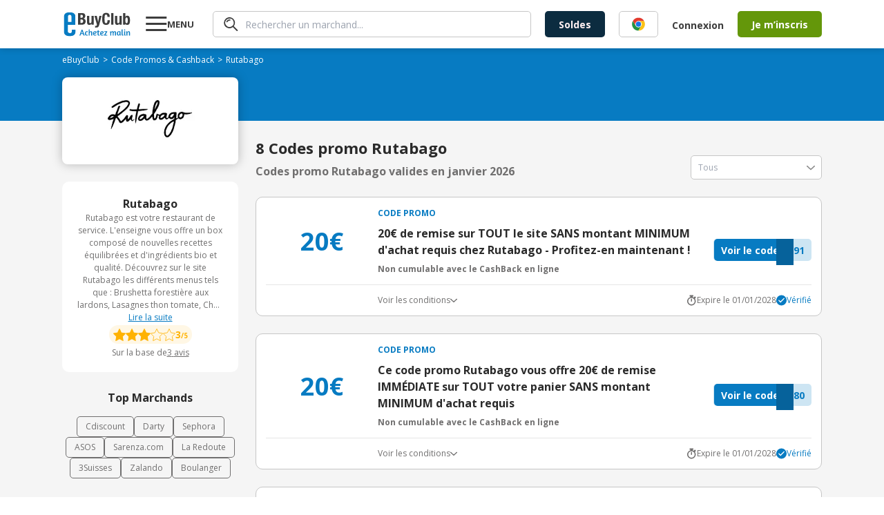

--- FILE ---
content_type: text/html; charset=utf-8
request_url: https://www.ebuyclub.com/reduction-rutabago-11083
body_size: 28231
content:
<!DOCTYPE html><html lang="fr"><head><meta charSet="utf-8"/><meta name="viewport" content="width=device-width, initial-scale=1, maximum-scale=1, user-scalable=no"/><link rel="stylesheet" href="/_next/static/css/14/175.c21aebe6f29fd92d.css" data-precedence="next"/><link rel="stylesheet" href="/_next/static/css/14/7690.c21aebe6f29fd92d.css" data-precedence="next"/><link rel="stylesheet" href="/_next/static/css/14/1254.c21aebe6f29fd92d.css" data-precedence="next"/><link rel="stylesheet" href="/_next/static/css/14/2439.c21aebe6f29fd92d.css" data-precedence="next"/><link rel="stylesheet" href="/_next/static/css/14/5233.c21aebe6f29fd92d.css" data-precedence="next"/><link rel="stylesheet" href="/_next/static/css/14/4632.c21aebe6f29fd92d.css" data-precedence="next"/><link rel="stylesheet" href="/_next/static/css/14/2222.c21aebe6f29fd92d.css" data-precedence="next"/><link rel="stylesheet" href="/_next/static/css/14/2748.c21aebe6f29fd92d.css" data-precedence="next"/><link rel="stylesheet" href="/_next/static/css/14/6807.c21aebe6f29fd92d.css" data-precedence="next"/><link rel="stylesheet" href="/_next/static/css/14/3170.c21aebe6f29fd92d.css" data-precedence="next"/><link rel="stylesheet" href="/_next/static/css/14/6057.c21aebe6f29fd92d.css" data-precedence="next"/><link rel="stylesheet" href="/_next/static/css/14/2030.c21aebe6f29fd92d.css" data-precedence="next"/><link rel="stylesheet" href="/_next/static/css/14/3261.c21aebe6f29fd92d.css" data-precedence="next"/><link rel="stylesheet" href="/_next/static/css/14/3741.c21aebe6f29fd92d.css" data-precedence="next"/><link rel="stylesheet" href="/_next/static/css/14/9072.c21aebe6f29fd92d.css" data-precedence="next"/><link rel="stylesheet" href="/_next/static/css/14/8529.c21aebe6f29fd92d.css" data-precedence="next"/><link rel="stylesheet" href="/_next/static/css/14/7638.c21aebe6f29fd92d.css" data-precedence="next"/><link rel="stylesheet" href="/_next/static/css/14/8716.c21aebe6f29fd92d.css" data-precedence="next"/><link rel="preload" as="script" fetchPriority="low" href="/_next/static/chunks/14/webpack.c21aebe6f29fd92d.js"/><script src="/_next/static/chunks/14/4bd1b696.c21aebe6f29fd92d.js" async=""></script><script src="/_next/static/chunks/14/5964.c21aebe6f29fd92d.js" async=""></script><script src="/_next/static/chunks/14/main-app.c21aebe6f29fd92d.js" async=""></script><script src="/_next/static/chunks/14/4174.c21aebe6f29fd92d.js" async=""></script><script src="/_next/static/chunks/14/4277.c21aebe6f29fd92d.js" async=""></script><script src="/_next/static/chunks/14/3063.c21aebe6f29fd92d.js" async=""></script><script src="/_next/static/chunks/14/927.c21aebe6f29fd92d.js" async=""></script><script src="/_next/static/chunks/14/2741.c21aebe6f29fd92d.js" async=""></script><script src="/_next/static/chunks/14/4134.c21aebe6f29fd92d.js" async=""></script><script src="/_next/static/chunks/14/8462.c21aebe6f29fd92d.js" async=""></script><script src="/_next/static/chunks/14/9145.c21aebe6f29fd92d.js" async=""></script><script src="/_next/static/chunks/14/3371.c21aebe6f29fd92d.js" async=""></script><script src="/_next/static/chunks/14/8561.c21aebe6f29fd92d.js" async=""></script><script src="/_next/static/chunks/14/1781.c21aebe6f29fd92d.js" async=""></script><script src="/_next/static/chunks/14/4334.c21aebe6f29fd92d.js" async=""></script><script src="/_next/static/chunks/14/6849.c21aebe6f29fd92d.js" async=""></script><script src="/_next/static/chunks/14/app/layout.c21aebe6f29fd92d.js" async=""></script><script src="/_next/static/chunks/14/2108.c21aebe6f29fd92d.js" async=""></script><script src="/_next/static/chunks/14/3652.c21aebe6f29fd92d.js" async=""></script><script src="/_next/static/chunks/14/6700.c21aebe6f29fd92d.js" async=""></script><script src="/_next/static/chunks/14/2089.c21aebe6f29fd92d.js" async=""></script><script src="/_next/static/chunks/14/app/(online)/%5Bslug%5D/page.c21aebe6f29fd92d.js" async=""></script><link rel="preload" href="https://nhPvjNRZHSg764NNq.ay.delivery/manager/nhPvjNRZHSg764NNq" as="script"/><meta name="next-size-adjust" content=""/><title>Code promo Rutabago Janvier 2026 | 20€ réduction</title><meta name="description" content="Tous les ✅ codes promos et réductions Rutabago validés ✅ en Janvier 2026 par eBuyClub - Jusqu&#x27;à 20€ de remise sur les Epicerie &amp; Restaurants"/><meta name="robots" content="noindex, nofollow"/><meta name="googlebot" content="noindex, nofollow, max-video-preview:-1, max-image-preview:large, max-snippet:-1"/><meta name="google-play-app" content="app-id=com.ebuyclub"/><meta name="botify-site-verification" content="l7zWTZtgNK7rsKz6SPnVq2P8jmBUgreB"/><meta name="yandex-verification" content="6f362070c47cb6b1"/><link rel="canonical" href="https://www.ebuyclub.com/reduction-rutabago-11083"/><meta name="apple-itunes-app" content="app-id=933164557"/><meta property="fb:app_id" content="202862196412138"/><meta name="mobile-web-app-capable" content="yes"/><meta name="apple-mobile-web-app-title" content="Code promo Rutabago Janvier 2026 | 20€ réduction"/><meta name="apple-mobile-web-app-status-bar-style" content="default"/><meta property="og:title" content="Code promo Rutabago Janvier 2026 | 20€ réduction"/><meta property="og:description" content="Tous les ✅ codes promos et réductions Rutabago validés ✅ en Janvier 2026 par eBuyClub - Jusqu&#x27;à 20€ de remise sur les Epicerie &amp; Restaurants"/><meta property="og:url" content="https://www.ebuyclub.com/reduction-rutabago-11083"/><meta property="og:site_name" content="www.ebuyclub.com"/><meta property="og:locale" content="fr_FR"/><meta property="og:image" content="https://logos1.ebuyclub.com/images/logos190_90/logo-11083.gif"/><meta property="og:image:width" content="190"/><meta property="og:image:height" content="90"/><meta property="og:image:alt" content="Code promo Rutabago Janvier 2026"/><meta property="og:type" content="website"/><meta name="twitter:card" content="summary_large_image"/><meta name="twitter:title" content="Code promo Rutabago Janvier 2026 | 20€ réduction"/><meta name="twitter:description" content="Tous les ✅ codes promos et réductions Rutabago validés ✅ en Janvier 2026 par eBuyClub - Jusqu&#x27;à 20€ de remise sur les Epicerie &amp; Restaurants"/><meta name="twitter:image" content="https://logos1.ebuyclub.com/images/logos190_90/logo-11083.gif"/><link rel="icon" href="/favicon.ico" type="image/x-icon" sizes="16x16"/><script src="/_next/static/chunks/polyfills-42372ed130431b0a.js" noModule=""></script></head><body class="__variable_2fad4c layout"><div hidden=""><!--$--><!--/$--></div><div class="min-h-screen grid grid-rows-[1fr_auto]"><header><div class="inline-flex space-between px-4 w-full mx-auto items-center [@media(min-width:1132px)]:px-0 [@media(min-width:1132px)]:!w-container"><div class="pop-target menu-button w-[77px] order-1 [@media(min-width:1132px)]:order-2 [@media(min-width:1132px)]:ml-5"><svg width="31" height="30" viewBox="0 0 31 30" fill="none" xmlns="http://www.w3.org/2000/svg"><path d="M0.279785 25V22H30.2798V25H0.279785ZM0.279785 16V13H30.2798V16H0.279785ZM0.279785 7V4H30.2798V7H0.279785Z" fill="currentColor"></path></svg><strong class="hidden [@media(min-width:1132px)]:block">MENU</strong></div><a href="/" target="_self" title="Code Promo et réductions eBuyClub" class="order-2 [@media(min-width:1132px)]:!order-1"><svg xmlns="http://www.w3.org/2000/svg" enable-background="new 0 0 1479 544" version="1.1" viewBox="0 0 1479 544" xml:space="preserve" width="101" height="36"><path fill="#077BC2" d="m265.4 393.9l-77.4-0.8-0.5 42.2c0 18.4-16.7 33.2-37.3 33.2-20.6-0.1-49.1-15.1-49.1-33.4l0.1-148.9 164.1 1.7v-192.9c0-43.7-42.3-79.3-94.5-79.4l-57.8-0.1c-52.2-0.1-94.5 35.3-94.5 79l0.1 356.9c0 43.7 42.3 79.3 94.5 79.4l57.8 0.1c52.2 0.1 94.5-35.3 94.5-79v-58zm-123.5-326.1c20.6 0 37.4 15 37.4 33.3v123.5l-74.7-0.2v-123.5c0-18.3 16.7-33.1 37.3-33.1z"></path><path fill="#077BC2" d="m402.5 394.3h17.9l48.6 126.4h-23.9l-11.6-33h-45.4l-11.8 33h-22.3l48.5-126.4zm25.2 76.7c-7.7-21.8-13.6-41.3-16.6-51.7-3.5 11.2-9.3 30.2-17 51.7h33.6z"></path><path fill="#077BC2" d="m530.6 449.8c-3.7-4.3-7.1-7.7-13.3-7.7-7.7 0-19.6 2.6-19.6 31.6 0 29.1 11.8 32.9 20.5 32.9 3.5 0 7.8-0.9 11.6-1.9 2.2-0.6 4.5-1.1 6.5-1.9l5.2 13.6c-2.1 1.1-4.5 2.1-7.3 2.8-4.7 1.5-11 2.8-19 2.8-28.8 0-40.7-18.1-40.7-45.6 0-32.9 18.7-51 42.8-51 11.8 0 19.6 4.7 25.4 12.7l-12.1 11.7z"></path><path fill="#077BC2" d="m578.2 439.5c7.3-9.5 17.7-13.3 28.8-13.3 8.4 0 14.7 2.2 19.4 6.9 5.2 5.2 7.8 13.6 7.8 25.2v62.4h-21.5v-60.9c0-10.5-3.4-16.8-12.1-16.8-10.5 0-21.5 10.8-22.4 27.8v49.8h-21.5v-131.5l21.5-3.7v54.1z"></path><path fill="#077BC2" d="m697 425.5c22.2 0 31.2 11.6 31.2 26.5 0 18.1-20.5 33-53.4 33.6 1.5 11.4 6 20.9 20.5 20.9 5.4 0 12.1-1.5 17.4-3.2 3.2-0.9 6.2-2.1 9.1-3.4l5.6 13.4c-3.2 1.7-6.7 3-10.5 4.3-6.5 2.2-15.1 4.3-24.6 4.3-28.9 0-40.3-18.1-40.3-45.6 0-33.3 19.6-50.8 45-50.8zm-22.8 46.5c23.3-0.6 32.5-11.4 32.5-20 0-7.3-4.7-11.8-11.4-11.8-16.4 0-20.5 16.6-21.1 31.8z"></path><path fill="#077BC2" d="m735.6 427.7h16.8l3.7-21.8 17.7-3.9v25.8h23l-2.6 15.3h-20.4v54.9c0 6.5 4.1 7.7 8.4 7.7 3.5 0 7.1-0.6 9.9-1.3 1.7-0.4 3.2-0.7 4.7-1.3l3.5 14.2c-2.1 0.9-4.3 1.7-6.7 2.2-4.3 1.3-10.3 2.1-17.2 2.1-14 0-24.1-5.6-24.1-21.1v-57.5h-16.8v-15.3z"></path><path fill="#077BC2" d="m852.9 425.5c22.2 0 31.2 11.6 31.2 26.5 0 18.1-20.5 33-53.4 33.6 1.5 11.4 6 20.9 20.5 20.9 5.4 0 12.1-1.5 17.4-3.2 3.2-0.9 6.2-2.1 9.1-3.4l5.6 13.4c-3.2 1.7-6.7 3-10.5 4.3-6.5 2.2-15.1 4.3-24.6 4.3-28.9 0-40.3-18.1-40.3-45.6 0-33.3 19.6-50.8 45-50.8zm-22.8 46.5c23.3-0.6 32.5-11.4 32.5-20 0-7.3-4.7-11.8-11.4-11.8-16.4 0-20.5 16.6-21.1 31.8z"></path><path fill="#077BC2" d="m895.3 520.7v-12.9l41.1-65c-6.3 0.4-12.5 0.6-18.7 0.6h-18.3l-2.6-15.7h64.6v12.9l-40.3 65c5.4-0.4 10.8-0.6 16.4-0.6h25.6v15.7h-67.8z"></path><path fill="#077BC2" d="m1050.7 520.7h-21.5v-47c0-14.9-2.4-24.8-4.7-31-1.3-3.5-2.8-6.5-4.5-8.8l17-6.7c1.3 1.3 2.4 3 3.7 5 2.1 3.5 4.1 8.4 5.4 14.9 6.2-14.7 18.7-20.9 31.2-20.9 12.7 0 19 6.9 22.6 17.2 6.7-12.1 17.9-17.2 29.7-17.2 8 0 14 2.2 18.3 6.9 4.9 5 7.3 13.4 7.3 25.2v62.4h-21.5v-60.9c0-10.5-2.6-16.8-10.6-16.8-9 0-19.6 10.3-20.2 27.4v50.2h-21.5v-60.9c0-10.5-2.6-16.8-10.6-16.8-9.7 0-21.1 12.5-20.2 32.1v45.7z"></path><path fill="#077BC2" d="m1253.6 475.7c0 14.9 2.2 24.8 4.5 31 1.3 3.7 3 6.7 4.7 8.8l-17 6.7c-1.5-1.7-3-3.5-4.3-5.8-2.2-3.7-4.7-9.5-5.2-17-4.3 14.9-13.1 22.4-28.9 22.4-23.3 0-34.4-18.3-34.4-46.3 0-28.4 18.3-49.3 44.6-49.3 7.5 0 16.2 1.5 23.5 2.8 4.1 0.7 8.2 1.7 12.5 2.6v44.1zm-21.4-5.6v-26.7c-2.4-0.6-8.4-2.1-12.1-2.1-18.5 0-23.9 13.6-23.9 32.3 0 17.2 1.3 33 14.7 33 12.1 0.1 21.3-18.2 21.3-36.5z"></path><path fill="#077BC2" d="m1277.7 500.3v-111.2l21.5-3.9v113.1c0 5.8 2.2 7.7 6.5 7.7 2.4 0 4.9-0.2 6.9-0.7l3-0.7 2.6 13.6-5.4 1.7c-3.5 0.9-8.4 1.7-14.4 1.7-14.1-0.2-20.7-8.7-20.7-21.3z"></path><path fill="#077BC2" d="m1356 399c0 7.5-4.3 13.3-13.1 13.3-8 0-12.5-5.8-12.5-12.7 0-7.7 4.3-13.4 13.1-13.4 8-0.1 12.5 5.3 12.5 12.8zm-23.6 101.3v-72.6h21.5v70.6c0 5.8 1.7 7.3 5.2 7.3 0.9 0 2.2 0 3.2-0.2 0.6 0 1.1 0 1.7-0.2l2.2 13.6c-0.9 0.6-2.1 0.9-3.4 1.3-2.2 0.7-5.6 1.3-10.1 1.3-13.2 0-20.3-8.5-20.3-21.1z"></path><path fill="#077BC2" d="m1404.3 520.7h-21.5v-47c0-14.9-2.4-24.8-4.7-31-1.3-3.5-2.8-6.5-4.5-8.8l17-6.7c1.3 1.3 2.4 3 3.7 5 2.1 3.5 4.1 8.4 5.4 14.9 6.5-14.7 19.8-20.9 33.2-20.9 8.4 0 14.7 2.2 19.4 6.9 5.2 5.2 7.8 13.6 7.8 25.2v62.4h-21.5v-60.3c0-10.5-3.4-17.2-12.1-17.2-11 0-23.3 12.3-22.4 31.9v45.6z"></path><path fill="#3D3D3D" d="m324.3 29.2h85.7c42 0 72.2 15.6 72.2 64.4 0 27.4-13.2 48.4-38.4 55.5v0.7c28.1 3.9 46.2 25.2 46.2 59 0 39.8-19.6 74.3-79.3 74.3h-86.4v-253.9zm51.2 104.2h14.6c28.1 0 40.9-9.6 40.9-33.4 0-24.2-11.7-33.1-37-33.1h-18.5v66.5zm0 112h19.9c24.5 0 41.3-8.9 41.3-38.4s-16.7-38.1-39.1-38.1h-22v76.5z"></path><path fill="#3D3D3D" d="m618.8 260.7h-0.7c-10.3 18.8-28.1 27.4-48.7 27.4-30.6 0-48.7-16.7-48.7-54.4v-141.9h49.1v131.9c0 19.2 6.4 26.7 21 26.7 16.7 0 26-10.3 26-31.7v-127h49.1v191.3h-46.9v-22.3z"></path><path fill="#3D3D3D" d="m698.5 309.1c4.3 0.7 8.5 1.1 12.8 1.1 18.1 0 24.9-10 26.3-27l-53.7-191.4h51.2l28.5 132.3h0.7l24.9-132.3h49.1l-46.3 178.5c-17.1 66.1-28.1 75.4-73.6 75.4h-19.9v-36.6z"></path><path fill="#3D3D3D" d="m966.3 114.9c0-37-7.5-53-30.6-53-26 0-32 26-32 97.8 0 76.8 10.7 90.7 32.7 90.7 18.5 0 32-9.6 32-64.4h51.2c0 54.8-13.5 102.1-80.7 102.1-76.8 0-86.4-54.8-86.4-131.9 0-77.2 9.6-131.9 86.4-131.9 73.3 0 78.6 53.7 78.6 90.7h-51.2z"></path><path fill="#3D3D3D" d="M1049.2,29.2h49.1v253.9h-49.1V29.2z"></path><path fill="#3D3D3D" d="m1230.9 260.7h-0.7c-10.3 18.8-28.1 27.4-48.7 27.4-30.6 0-48.7-16.7-48.7-54.4v-141.9h49.1v131.9c0 19.2 6.4 26.7 21 26.7 16.7 0 26-10.3 26-31.7v-127h49.1v191.3h-46.9v-22.3z"></path><path fill="#3D3D3D" d="m1310.6 29.2h49.1v80.4h0.7c10.3-15.3 22.8-22.8 41.3-22.8 40.2 0 58.7 29.5 58.7 100.6s-18.5 100.6-58.7 100.6c-19.2 0-32.7-7.5-43.4-25.3h-0.7v20.3h-46.9v-253.8zm75.1 221.2c21.3 0 25.6-21.3 25.6-62.9s-4.3-62.9-25.6-62.9c-21.7 0-26 21.3-26 62.9s4.3 62.9 26 62.9z"></path></svg></a><div class="hidden grow px-5 order-3 [@media(min-width:1132px)]:block"><div class="pop-target"><form class="search" style="--form-color:var(--purple)"><svg class="animate-fade" xmlns="http://www.w3.org/2000/svg" width="21" height="20" fill="none" viewBox="0 0 21 20"><path fill="#3D3D3D" d="m18.67 19.729-5.503-5.498A7.968 7.968 0 0 1 .295 7.484 7.964 7.964 0 0 1 9.926.18a7.967 7.967 0 0 1 3.96 2.16 7.94 7.94 0 0 1 .625 10.551l5.501 5.496a.916.916 0 0 1-.046 1.34.905.905 0 0 1-1.296 0v.002ZM3.948 3.634a6.099 6.099 0 0 0 6.666 9.935A6.1 6.1 0 0 0 8.27 1.838a6.114 6.114 0 0 0-4.322 1.796Zm.188 3.648a.855.855 0 0 1-.384-.484.766.766 0 0 1 .07-.613A5.69 5.69 0 0 1 8.916 3.1a.884.884 0 0 1 .85.85.778.778 0 0 1-.804.806 4.192 4.192 0 0 0-3.717 2.24.823.823 0 0 1-.701.383.777.777 0 0 1-.41-.098Z"></path></svg><input type="text" class="fs-xs" placeholder="Rechercher un marchand..." autoComplete="off" name="query"/></form></div></div><div class="order-5 hidden gap-5 pr-5 [@media(min-width:1132px)]:inline-flex"><a href="/galerie/soldes" target="_self"><button class="bg-green btn-mid !bg-[var(--bg)] !text-[--color]" style="--bg:#0C2C40;--color:#FFF0F2">Soldes</button></a></div><div class="hidden order-7 [@media(min-width:1132px)]:inline-flex items-center"><div class="cursor-pointer" data-o="eyJocmVmIjoiL2xvZ2luIiwidGFyZ2V0IjoiX3NlbGYifQ=="><button class="bg-green btn-normal btn-transparent !pr-5">Connexion</button></div><div class="cursor-pointer" data-o="eyJocmVmIjoiL2luc2NyaXB0aW9uIiwidGFyZ2V0IjoiX3NlbGYifQ=="><button class="bg-green btn-mid">Je m’inscris</button></div></div><div class="inline-flex gap-3 items-center order-8 [@media(min-width:1132px)]:hidden"><div class="pop-target h-fit"><svg xmlns="http://www.w3.org/2000/svg" width="30" height="30" fill="none" viewBox="0 0 30 30" class="flex"><path fill="#3D3D3D" d="m27.584 29.595-8.255-8.248A11.95 11.95 0 0 1 2.327 4.863 11.95 11.95 0 0 1 20.41 3.51a11.91 11.91 0 0 1 .936 15.827l8.252 8.245a1.374 1.374 0 0 1-.07 2.01 1.36 1.36 0 0 1-1.944 0v.003ZM5.502 5.45A9.15 9.15 0 0 0 15.5 20.354 9.15 9.15 0 1 0 5.502 5.45Zm.281 5.472a1.283 1.283 0 0 1-.575-.726 1.148 1.148 0 0 1 .103-.92 8.535 8.535 0 0 1 7.644-4.625 1.327 1.327 0 0 1 1.276 1.276 1.167 1.167 0 0 1-1.207 1.207 6.288 6.288 0 0 0-5.576 3.361 1.234 1.234 0 0 1-1.052.575 1.166 1.166 0 0 1-.613-.148Z"></path></svg></div><a href="/moncompte" target="_self"><svg xmlns="http://www.w3.org/2000/svg" width="30" height="30" fill="none"><path fill="#3D3D3D" d="M18.66 16.506c.356-1.158.538-2.362.54-3.573A3.922 3.922 0 0 0 15 8.66a3.925 3.925 0 0 0-4.201 4.272 12.4 12.4 0 0 0 .523 3.535A4.19 4.19 0 0 0 15 19.2a4.17 4.17 0 0 0 3.66-2.694m9.614 5.484a1.105 1.105 0 1 1-1.956-1.032A12.7 12.7 0 0 0 27.785 15a12.787 12.787 0 1 0-24.15 5.867 1.106 1.106 0 1 1-1.965 1.016A14.94 14.94 0 0 1 0 15a15 15 0 1 1 30 0 14.9 14.9 0 0 1-1.726 6.99m-7.858-4.053c4.493 1.594 6.95 5.845 5.39 7.466A14.97 14.97 0 0 1 15 30a14.95 14.95 0 0 1-10.815-4.608c-1.543-1.604.905-5.86 5.397-7.457a8 8 0 0 1-.282-.57 14 14 0 0 1-.713-4.432A6.124 6.124 0 0 1 15 6.454a6.124 6.124 0 0 1 6.413 6.479 13.8 13.8 0 0 1-.734 4.484q-.123.266-.263.52m-1.444 1.867A5.84 5.84 0 0 1 15 21.413a5.84 5.84 0 0 1-3.974-1.609h-.022a6.95 6.95 0 0 0-4.41 2.902c-.25.4-.429.84-.528 1.3l-.02.123A12.74 12.74 0 0 0 15 27.788c3.35.004 6.566-1.31 8.954-3.66 0-.037-.012-.077-.02-.121a4 4 0 0 0-.525-1.3 6.98 6.98 0 0 0-4.414-2.897h-.022"></path></svg></a></div></div></header><main class="animate-fade with-header"><div class="bg-[#F5F5F5]"><section class="bg-[#077BC2] pt-[8px] px-2.5 pb-[16px]"><div class="container"><ol class="breadcrumb flex flex-wrap items-center gap-x-1 breadcrumb-dark" itemScope="" itemType="https://schema.org/BreadcrumbList"><li itemProp="itemListElement" itemScope="" itemType="https://schema.org/ListItem"><a href="/" target="_self"><span itemProp="name">eBuyClub</span></a><meta itemProp="position" content="1"/><link itemProp="item" href="https://www.ebuyclub.com/"/></li><li itemProp="itemListElement" itemScope="" itemType="https://schema.org/ListItem" class=""><a href="/cashback" target="_self"><span itemProp="name">Code Promos &amp; Cashback</span></a><meta itemProp="position" content="2"/><link itemProp="item" href="https://www.ebuyclub.com/cashback"/></li><li itemProp="itemListElement" itemScope="" itemType="https://schema.org/ListItem" class="no-cursor-pointer"><span itemProp="name">Rutabago</span><meta itemProp="position" content="3"/></li></ol></div></section><section class="bg-gradient-to-b from-[#077BC2] to-transparent from-50% to-50%"><div class="container"><div class="bg-white shadow-15 rounded-lg pt-[15px] pb-[20px] px-2.5 relative grid items-center xl:max-w-[255px] md:max-w-[100%]"><div class="mx-auto"><div class="cursor-pointer" data-o="eyJocmVmIjoiL2ludGVyc3RpdGllbC9jYXNoYmFjay8xMTA4My8wLyIsInRhcmdldCI6Il9ibGFuayJ9"><img alt="logo Rutabago" loading="lazy" width="189" height="91" decoding="async" data-nimg="1" style="color:transparent" srcSet="/_next/image?url=https%3A%2F%2Flogos1.ebuyclub.com%2Fimages%2Flogos190_90%2Flogo-11083.gif&amp;w=256&amp;q=75 1x, /_next/image?url=https%3A%2F%2Flogos1.ebuyclub.com%2Fimages%2Flogos190_90%2Flogo-11083.gif&amp;w=384&amp;q=75 2x" src="/_next/image?url=https%3A%2F%2Flogos1.ebuyclub.com%2Fimages%2Flogos190_90%2Flogo-11083.gif&amp;w=384&amp;q=75"/></div></div></div></div></section><div class="container"><div class="grid xl:grid-cols-[auto_1fr] gap-[25px] py-[25px]"><div class="w-full order-2 xl:order-1 xl:w-[255px]"><div class="grid gap-[25px]"><div data-segment="merchant-description"><div class="bg-white br-10 p-20 ta-center partner-info-card flex-y gap-[12px]"><strong>Rutabago</strong><div class="relative"><div class="fs-xxs text-grey-3 relative line-clamp-8 focus:line-clamp-none peer cursor-pointer pb-[20px] focus:pb-0" tabindex="1">Rutabago est votre restaurant de service. L&#x27;enseigne vous offre un box composé de nouvelles recettes équilibrées et d&#x27;ingrédients bio et qualité. Découvrez sur le site Rutabago les différents menus tels que : Brushetta forestière aux lardons, Lasagnes thon tomate, Chou Fleur rôti et sa sauce yaourt, Champigonons farcis noix ricotta, et bien d&#x27;autres. Alors, passez vite votre commande sur Rutabago.</div><u class="text-blue fs-xxs block peer-focus:hidden bg-white h-[20px] w-full absolute bottom-0 left-1/2 -translate-x-1/2 cursor-pointer pointer-events-none">Lire la suite</u><u class="text-blue fs-xxs hidden peer-focus:block bg-white h-[20px]">Afficher moins</u></div><div class="grid gap-[5px]"><div class="rating flex-y center gap-6" style="--size:18px"><div class="badge rating-badge"><div class="starts" style="--size:18px"><div class="star-full"></div><div class="star-full"></div><div class="star-full"></div><div class="star-empty"></div><div class="star-empty"></div></div><div><span class="fs-xs">3</span><span>/5</span></div></div></div><div class="cursor-pointer text-xs text-grey-3 inline-flex flex-wrap justify-center gap-[3px]" data-o="eyJocmVmIjpudWxsLCJ0YXJnZXQiOiJfc2VsZiIsImFuY2hvciI6InJldmlld3MifQ=="><span>Sur la base de</span><span class="underline">3<!-- --> <!-- -->avis</span></div></div></div></div><div data-segment="top-partners"><div class="text-center text-[16px] font-bold pb-[15px]">Top Marchands</div><div class="flex flex-wrap justify-center gap-[12px] text-xs"><a href="/reduction-cdiscount-104" target="_self" class="border px-3 py-1.5 border-[var(--grey-3)] color-grey-3 br-5">Cdiscount</a><a href="/reduction-darty-846" target="_self" class="border px-3 py-1.5 border-[var(--grey-3)] color-grey-3 br-5">Darty</a><a href="/reduction-sephora-683" target="_self" class="border px-3 py-1.5 border-[var(--grey-3)] color-grey-3 br-5">Sephora</a><a href="/reduction-asos-3419" target="_self" class="border px-3 py-1.5 border-[var(--grey-3)] color-grey-3 br-5">ASOS</a><a href="/reduction-sarenza-750" target="_self" class="border px-3 py-1.5 border-[var(--grey-3)] color-grey-3 br-5">Sarenza.com</a><a href="/reduction-la-redoute-298" target="_self" class="border px-3 py-1.5 border-[var(--grey-3)] color-grey-3 br-5">La Redoute</a><a href="/reduction-3suisses-162" target="_self" class="border px-3 py-1.5 border-[var(--grey-3)] color-grey-3 br-5">3Suisses</a><a href="/reduction-zalando-3601" target="_self" class="border px-3 py-1.5 border-[var(--grey-3)] color-grey-3 br-5">Zalando</a><a href="/reduction-boulanger-993" target="_self" class="border px-3 py-1.5 border-[var(--grey-3)] color-grey-3 br-5">Boulanger</a></div></div><div data-segment="similar-categories"><div class="text-center text-[16px] font-bold pb-[15px]">Catégories similaires</div><div class="flex flex-wrap justify-center gap-[12px] text-xs"><a href="/cashback/categorie/alimentation-boissons#epicerie-bio" target="_self" class="border px-3 py-1.5 border-[var(--grey-3)] color-grey-3 br-5">Epicerie &amp; Restaurants</a></div></div><div data-segment="mea-superboost"><div class="hidden xl:block" data-segment="mea-superboost"><div class="grid gap-[10px]"><div class="relative pt-[45px]"><div class="absolute top-0 left-0 z-10 h-fit w-full"><a href="/reduction-free-internet-17259" target="_self" class="bg-white br-10 shadow-15 overflow-hidden flex w-fit mx-auto"><img alt="logo Free - Internet" loading="lazy" width="189" height="91" decoding="async" data-nimg="1" style="color:transparent" srcSet="/_next/image?url=https%3A%2F%2Flogos.ebuyclub.com%2Fimages%2Flogos190_90%2Flogo-17259.gif&amp;w=256&amp;q=75 1x, /_next/image?url=https%3A%2F%2Flogos.ebuyclub.com%2Fimages%2Flogos190_90%2Flogo-17259.gif&amp;w=384&amp;q=75 2x" src="/_next/image?url=https%3A%2F%2Flogos.ebuyclub.com%2Fimages%2Flogos190_90%2Flogo-17259.gif&amp;w=384&amp;q=75"/></a></div><div class="bg-white br-10 shadow-15 overflow-hidden pt-[55px] flex flex-col pb-[14px] px-[15px] w-[254px] h-[267px] relative z-0"><span class="bold fs-xxs ta-center pb-1" style="color:var(--blue)">CASHBACK EN LIGNE</span><div class="inline-flex justify-center text-red font-arial fs-xs gap-1.5 pb-2.5"><span>Expire dans</span><span class="bold">00h00m00s</span></div><div class="inline-flex justify-center items-baseline gap-1"><span class="fs-xs pr-0.5">Jusqu’à</span><svg xmlns="http://www.w3.org/2000/svg" width="22" height="24" fill="none" viewBox="0 0 22 24"><path fill="var(--red)" d="M21.217 9.928c-.468.584-1.32.68-1.905.212l-8.187-6.55-8.186 6.55a1.355 1.355 0 1 1-1.693-2.117L10.279.797a1.355 1.355 0 0 1 1.693 0l9.033 7.226c.585.468.68 1.32.212 1.905Zm0 13.063c-.468.585-1.32.68-1.905.212l-8.187-6.55-8.186 6.55a1.355 1.355 0 1 1-1.693-2.116l9.033-7.227a1.355 1.355 0 0 1 1.693 0l9.033 7.227c.585.467.68 1.32.212 1.904Z"></path><path fill="var(--red)" d="M19.312 16.671a1.355 1.355 0 1 0 1.693-2.116L11.972 7.33a1.355 1.355 0 0 0-1.693 0l-9.033 7.226a1.355 1.355 0 1 0 1.693 2.116l8.187-6.55 8.186 6.55Z"></path></svg><span class="text-red fs-xl bold leading-[46px]">50€</span></div><span class="fs-m leading-4 ta-center">remboursés</span><span class="fs-xs text-grey-4 pt-1 ta-center">au lieu de<!-- --> <!-- -->35€</span><div class="cursor-pointer absolute bottom-4 left-1/2 -translate-x-1/2" data-o="eyJocmVmIjoiL2ludGVyc3RpdGllbC9jYXNoYmFjay8xNzI1OS8wLyIsInRhcmdldCI6Il9ibGFuayJ9"><button class="bg-green btn-normal btn-arrow">J&#x27;en profite</button></div></div></div></div></div></div><div class="hidden xl:block relative br-10 overflow-hidden" data-segment="sponsorship"><div class="flex flex-col justify-end align-middle w-[255px] h-[340px] bg-cover bg-no-repeat bg-center bg-[url(&#x27;/images/sponsorship/sponsorship-boosted.svg&#x27;)]"><div class="absolute bottom-[95px] left-[48px] text-[40px] text-white font-bold">5€</div><div class="cursor-pointer text-center text-[16px] font-bold mb-[28px]" data-o="eyJocmVmIjoiL3BhcnJhaW5hZ2UiLCJ0YXJnZXQiOiJfc2VsZiJ9"><button class="bg-green btn-normal"><span class="btn-arrow">J&#x27;en profite</span></button></div></div></div></div></div><div class="order-1 xl:order-2 xl:-translate-y-[65px]"><div class="flex flex-col md:flex-row md:justify-between md:items-end h-fit"><div><h1 class="font-bold text-[22px] text-grey-1 pb-[5px]">8 Codes promo Rutabago</h1><h2 class="font-bold text-grey-3 text-[16px]">Codes promo Rutabago valides en janvier 2026</h2></div><div class="pop-target w-full md:w-[190px] mt-[25px] md:mt-0"><div style="--form-color:var(--blue)" class="select input-group-select"><input class="input input-text" type="text" readOnly="" placeholder="Tous" name="select"/><span class="select-arrow opacity-45"></span></div></div></div><div class="grid gap-[25px] pt-[25px]"><div data-section="cp"><div class="relative bg-white rounded-[10px] border border-grey-4 pt-[14px] pl-[14px] pr-[14px]"><div class="grid grid-cols-[100px_1fr] md:grid-cols-[162px_1fr]  pb-[14px] border-b"><div class="text-online mx-auto ta-center text-[24px] leading-[37px] md:text-[36px] md:leading-[49px] bold flex justify-center items-center">20€</div><div class="grid gap-2.5"><div class="uppercase font-bold text-xs text-online inline-flex items-center"><div class="translate-y-[1px]">Code promo</div></div><div class="grid gap-2.5 md:grid-cols-[1fr_auto] items-center"><div class="grid gap-[8px]"><div class="font-bold text-[16px] cursor-pointer hover:underline"><h3>20€ de remise sur TOUT le site SANS montant MINIMUM d&#x27;achat requis chez Rutabago - Profitez-en maintenant !</h3></div><span class="font-bold  text-xs text-grey-3">Non cumulable avec le CashBack en ligne</span></div><div role="button" class="btn-code bg-[#CDE5F3] h-[32px] br-5 flex justify-end items-center relative w-[142px]"><span class="color-online uppercase bold pr-2.5 fs-xs">E91</span><div class="bg-online absolute top-0 left-[1px] h-full flex items-center rounded-l-[5px]"><span class="bold fs-xs text-white pl-2.5">Voir le code</span></div><div class="btn-reveal bg-online absolute top-0 h-full left-[91.22px]"></div></div></div></div></div><div class="text-xs pl-[10px] md:pl-[162px] r-2.5"><div class="py-3.5 flex flex-col md:flex-row justify-between md:items-center cursor-pointer"><div class="inline-flex items-center gap-[8px] text-grey-3"><span>Voir les conditions</span><div class="transition-all rotate-0"><div class="coupon-chevron"></div></div></div><div class="inline-flex items-center gap-2.5 mt-[14px] md:mt-0"><div class="inline-flex items-center gap-1.5"><div class="coupon-expired-icon"></div><span class="text-grey-3">Expire le 01/01/2028</span></div><div class="inline-flex items-center gap-1.5"><div class="coupon-verified-icon"></div><span class="text-online">Vérifié</span></div></div></div><div class="grid transition-all overflow-hidden grid-rows-[0fr] pb-[0px]"><div class="min-h-0"></div></div></div></div></div><div data-section="cp"><div class="relative bg-white rounded-[10px] border border-grey-4 pt-[14px] pl-[14px] pr-[14px]"><div class="grid grid-cols-[100px_1fr] md:grid-cols-[162px_1fr]  pb-[14px] border-b"><div class="text-online mx-auto ta-center text-[24px] leading-[37px] md:text-[36px] md:leading-[49px] bold flex justify-center items-center">20€</div><div class="grid gap-2.5"><div class="uppercase font-bold text-xs text-online inline-flex items-center"><div class="translate-y-[1px]">Code promo</div></div><div class="grid gap-2.5 md:grid-cols-[1fr_auto] items-center"><div class="grid gap-[8px]"><div class="font-bold text-[16px] cursor-pointer hover:underline"><h3>Ce code promo Rutabago vous offre 20€ de remise IMMÉDIATE sur TOUT votre panier SANS montant MINIMUM d&#x27;achat requis</h3></div><span class="font-bold  text-xs text-grey-3">Non cumulable avec le CashBack en ligne</span></div><div role="button" class="btn-code bg-[#CDE5F3] h-[32px] br-5 flex justify-end items-center relative w-[142px]"><span class="color-online uppercase bold pr-2.5 fs-xs">D80</span><div class="bg-online absolute top-0 left-[1px] h-full flex items-center rounded-l-[5px]"><span class="bold fs-xs text-white pl-2.5">Voir le code</span></div><div class="btn-reveal bg-online absolute top-0 h-full left-[91.22px]"></div></div></div></div></div><div class="text-xs pl-[10px] md:pl-[162px] r-2.5"><div class="py-3.5 flex flex-col md:flex-row justify-between md:items-center cursor-pointer"><div class="inline-flex items-center gap-[8px] text-grey-3"><span>Voir les conditions</span><div class="transition-all rotate-0"><div class="coupon-chevron"></div></div></div><div class="inline-flex items-center gap-2.5 mt-[14px] md:mt-0"><div class="inline-flex items-center gap-1.5"><div class="coupon-expired-icon"></div><span class="text-grey-3">Expire le 01/01/2028</span></div><div class="inline-flex items-center gap-1.5"><div class="coupon-verified-icon"></div><span class="text-online">Vérifié</span></div></div></div><div class="grid transition-all overflow-hidden grid-rows-[0fr] pb-[0px]"><div class="min-h-0"></div></div></div></div></div><div class="relative bg-white rounded-[10px] border border-grey-4 pt-[14px] pl-[14px] pr-[14px]"><div class="grid grid-cols-[100px_1fr] md:grid-cols-[162px_1fr]  pb-[14px] border-b"><div class="text-red mx-auto ta-center text-[24px] leading-[37px] md:text-[36px] md:leading-[49px] bold flex justify-center items-center">6€</div><div class="grid gap-2.5"><div class="uppercase font-bold text-xs text-red inline-flex items-center"><div class="translate-y-[1px]">exclusif nouveaux membres ebuyclub</div></div><div class="grid gap-2.5 md:grid-cols-[1fr_auto] items-center"><div class="grid gap-[8px]"><div class="font-bold text-[16px]">6€ offerts (cumulable avec les offres Rutabago)</div><div class="flex flex-wrap gap-[8px] text-xs font-bold"></div></div><button class="btn-normal btn-arrow bg-red">Je m&#x27;inscris</button></div></div></div><div class="text-xs pl-[10px] md:pl-[162px] r-2.5 group" tabindex="1"><div class="py-3.5 flex flex-col md:flex-row justify-between md:items-center cursor-pointer"><div class="inline-flex items-center gap-[8px] text-grey-3"><span>Voir les conditions</span><div class="group-focus:rotate-180 rotate-0 transition-all"><div class="coupon-chevron"></div></div></div></div><div class="grid grid-rows-[0fr] pb-[0px] transition-all group-focus:grid-rows-[1fr] group-focus:pb-[14px] overflow-hidden"><div class="min-h-0"><strong class="pb-[6px]">Conditions d&#x27;obtention du bonus</strong><p class="max-w-[610px] pb-[10px]">3€ de bienvenue crédités immédiatement + 3€ supplémentaire crédité après le téléchargement de l'alerte Bons Plans.<br />Offre réservée à une toute première inscription chez eBuyClub.</p></div></div></div></div><article class="relative bg-white rounded-[10px] border border-grey-4 pt-[14px] pl-[14px] pr-[14px]"><div class="grid grid-cols-[100px_1fr] md:grid-cols-[162px_1fr]  pb-[14px] border-b"><div class="text-online mx-auto ta-center text-[36px] leading-[49px] bold flex justify-center items-center"><div class="coupon-not-happy-smiley-icon"></div></div><div class="grid gap-2.5"><div class="uppercase font-bold text-xs text-online flex items-center">CashBack en ligne</div><div class="grid gap-2.5 md:grid-cols-[1fr_auto] items-center"><div class="grid gap-[8px]"><div class="font-bold text-[16px]">Rutabago ne propose pas de cashback</div><div class="flex flex-wrap gap-[8px] text-grey-3 text-xs">Vous pouvez profiter des offres CashBack d’autres marchands</div></div><div class=""><div class="cursor-pointer" data-o="eyJocmVmIjoiL2ludGVyc3RpdGllbC9jYXNoYmFjay8xMTA4My8wLyIsInRhcmdldCI6Il9ibGFuayJ9"><button class="btn-large btn-arrow bg-online">Je vais sur le site<br />sans CashBack</button></div></div></div></div></div></article><div><div class="text-lg bold flex flex-row items-center gap-2.5"><span class="heart-black-icon block"></span>Vous aimerez aussi...</div><div class="flex flex-col pt-[10px]"><div class="carousel box-border relative w-full inline-flex items-center gap-5 xl:gap-0 justify-between"><svg xmlns="http://www.w3.org/2000/svg" width="22" height="22" fill="none" viewBox="0 0 22 22" class="xl:absolute xl:-left-10 cursor-pointer"><path fill="#C6C6C6" d="M15.661.389c.595.55.633 1.477.083 2.072L7.863 11l7.881 8.538a1.467 1.467 0 0 1-2.155 1.99l-8.8-9.533a1.467 1.467 0 0 1 0-1.99l8.8-9.533A1.467 1.467 0 0 1 15.66.389Z"></path></svg><div style="--slides-w:calc(100vw - 130px)" class="overflow-hidden no-scrollbar box-border scroll-smooth touch-pan-x w-[var(--slides-w)] w-[calc(100vw - 130px)] xl:w-[820px]"><div class="inline-flex transition-all will-change-transform duration-300 delay-100"><div id="carousel-slide-0"><div class="w-[var(--sm-w)] md:pr-[25px] md:w-[var(--md-w)] xl:pr-[10px] xl:w-[207.5px]" style="--sm-w:calc(100vw - 130px);--md-w:calc((100vw - 130px) / 2 + 12.7px)"><div class="bg-white br-10 border border-grey-4 flex flex-col overflow-hidden"><div class="relative flex flex-col h-[312px] pb-[15px] pt-[10px] px-2"><a href="/reduction-monoprix-1264" target="_self" title="Monoprix" class="flex justify-center"><img alt="logo Monoprix" loading="lazy" width="189" height="91" decoding="async" data-nimg="1" style="color:transparent" srcSet="/_next/image?url=https%3A%2F%2Flogos1.ebuyclub.com%2Fimages%2Flogos190_90%2Flogo-1264.gif&amp;w=256&amp;q=75 1x, /_next/image?url=https%3A%2F%2Flogos1.ebuyclub.com%2Fimages%2Flogos190_90%2Flogo-1264.gif&amp;w=384&amp;q=75 2x" src="/_next/image?url=https%3A%2F%2Flogos1.ebuyclub.com%2Fimages%2Flogos190_90%2Flogo-1264.gif&amp;w=384&amp;q=75"/></a><strong class="fs-xxs ta-center pb-[25px] text-online leading-4">CASHBACK EN LIGNE</strong><div class="h-[107px]"><div class="ta-center inline-flex justify-center items-baseline w-full gap-1.5"><div class="fs-xs">Jusqu’à</div><span class="text-red bold leading-[46px] text-[34px]">3,5%</span></div><div class="leading-[25px] fs-s ta-center">remboursés</div><div class="text-center mx-auto fs-xxs text-grey-4 leading-4 h-4 pt-[1px]">au lieu de 1,7%</div><div class="text-red ta-center bold fs-xxs leading-4 h-4 pt-[5px]"></div></div><div class="ta-center hidden xl:block pt-[13px]"><button class="bg-green btn-normal w-fit"><span class="btn-arrow">J&#x27;en profite</span></button></div></div></div></div></div><div id="carousel-slide-1"><div class="w-[var(--sm-w)] md:pr-[25px] md:w-[var(--md-w)] xl:pr-[10px] xl:w-[207.5px]" style="--sm-w:calc(100vw - 130px);--md-w:calc((100vw - 130px) / 2 + 12.7px)"><div class="bg-white br-10 border border-grey-4 flex flex-col overflow-hidden"><div class="relative flex flex-col h-[312px] pb-[15px] pt-[10px] px-2"><a href="/reduction-deliveroo-7757" target="_self" title="Deliveroo" class="flex justify-center"><img alt="logo Deliveroo" loading="lazy" width="189" height="91" decoding="async" data-nimg="1" style="color:transparent" srcSet="/_next/image?url=https%3A%2F%2Flogos2.ebuyclub.com%2Fimages%2Flogos190_90%2Flogo-7757.gif&amp;w=256&amp;q=75 1x, /_next/image?url=https%3A%2F%2Flogos2.ebuyclub.com%2Fimages%2Flogos190_90%2Flogo-7757.gif&amp;w=384&amp;q=75 2x" src="/_next/image?url=https%3A%2F%2Flogos2.ebuyclub.com%2Fimages%2Flogos190_90%2Flogo-7757.gif&amp;w=384&amp;q=75"/></a><strong class="fs-xxs ta-center pb-[25px] text-online leading-4">CASHBACK EN LIGNE</strong><div class="h-[107px]"><div class="ta-center inline-flex justify-center items-baseline w-full gap-1.5"><div class="fs-xs">Jusqu’à</div><span class="text-red bold leading-[46px] text-[34px]">1,5%</span></div><div class="leading-[25px] fs-s ta-center">remboursés</div><div class="text-center mx-auto fs-xxs text-grey-4 leading-4 h-4 pt-[1px]"></div><div class="text-red ta-center bold fs-xxs leading-4 h-4 pt-[5px]">+3% en bon d&#x27;achat</div></div><div class="ta-center hidden xl:block pt-[13px]"><button class="bg-green btn-normal w-fit"><span class="btn-arrow">J&#x27;en profite</span></button></div></div></div></div></div><div id="carousel-slide-2"><div class="w-[var(--sm-w)] md:pr-[25px] md:w-[var(--md-w)] xl:pr-[10px] xl:w-[207.5px]" style="--sm-w:calc(100vw - 130px);--md-w:calc((100vw - 130px) / 2 + 12.7px)"><div class="bg-white br-10 border border-grey-4 flex flex-col overflow-hidden"><div class="relative flex flex-col h-[312px] pb-[15px] pt-[10px] px-2"><a href="/selection-bons-d-achat/deliveroo-7757" target="_self" title="Deliveroo" class="flex justify-center"><img alt="logo Deliveroo" loading="lazy" width="189" height="91" decoding="async" data-nimg="1" style="color:transparent" srcSet="/_next/image?url=https%3A%2F%2Flogos2.ebuyclub.com%2Fimages%2Flogos190_90%2Flogo-7757.gif&amp;w=256&amp;q=75 1x, /_next/image?url=https%3A%2F%2Flogos2.ebuyclub.com%2Fimages%2Flogos190_90%2Flogo-7757.gif&amp;w=384&amp;q=75 2x" src="/_next/image?url=https%3A%2F%2Flogos2.ebuyclub.com%2Fimages%2Flogos190_90%2Flogo-7757.gif&amp;w=384&amp;q=75"/></a><strong class="fs-xxs ta-center pb-[25px] text-ebon leading-4">CASHBACK EN BON D&#x27;ACHAT</strong><div class="h-[107px]"><div class="ta-center inline-flex justify-center items-baseline w-full gap-1.5"><span class="text-red bold leading-[46px] text-[34px]">3%</span></div><div class="leading-[25px] fs-s ta-center">remboursés</div><div class="text-center mx-auto fs-xxs text-grey-4 leading-4 h-4 pt-[1px]"></div><div class="text-red ta-center bold fs-xxs leading-4 h-4 pt-[5px]">+Jusqu&#x27;à 1,5% en ligne</div></div><div class="ta-center hidden xl:block pt-[13px]"><button class="bg-green btn-normal w-fit"><span class="btn-arrow">J&#x27;en profite</span></button></div></div></div></div></div><div><div class="w-[var(--sm-w)] md:pr-[25px] md:w-[var(--md-w)] xl:pr-[10px] xl:w-[207.5px]" style="--sm-w:calc(100vw - 130px);--md-w:calc((100vw - 130px) / 2 + 12.7px)"><div class="bg-white br-10 border border-grey-4 flex flex-col overflow-hidden"><div class="relative flex flex-col h-[312px] pb-[15px] pt-[10px] px-2"><a href="/reduction-campanile-941" target="_self" title="Campanile" class="flex justify-center"><img alt="logo Campanile" loading="lazy" width="189" height="91" decoding="async" data-nimg="1" style="color:transparent" srcSet="/_next/image?url=https%3A%2F%2Flogos2.ebuyclub.com%2Fimages%2Flogos190_90%2Flogo-941.gif&amp;w=256&amp;q=75 1x, /_next/image?url=https%3A%2F%2Flogos2.ebuyclub.com%2Fimages%2Flogos190_90%2Flogo-941.gif&amp;w=384&amp;q=75 2x" src="/_next/image?url=https%3A%2F%2Flogos2.ebuyclub.com%2Fimages%2Flogos190_90%2Flogo-941.gif&amp;w=384&amp;q=75"/></a><strong class="fs-xxs ta-center pb-[25px] text-online leading-4">CASHBACK EN LIGNE</strong><div class="h-[107px]"><div class="ta-center inline-flex justify-center items-baseline w-full gap-1.5"><span class="text-red bold leading-[46px] text-[34px]">2,9%</span></div><div class="leading-[25px] fs-s ta-center">remboursés</div><div class="text-center mx-auto fs-xxs text-grey-4 leading-4 h-4 pt-[1px]"></div><div class="text-red ta-center bold fs-xxs leading-4 h-4 pt-[5px]"></div></div><div class="ta-center hidden xl:block pt-[13px]"><button class="bg-green btn-normal w-fit"><span class="btn-arrow">J&#x27;en profite</span></button></div></div></div></div></div></div></div><svg xmlns="http://www.w3.org/2000/svg" width="22" height="22" fill="none" viewBox="0 0 22 22" class="xl:absolute xl:-right-10 cursor-pointer"><path fill="var(--grey-2)" d="M4.872 21.611a1.467 1.467 0 0 1-.083-2.073L12.671 11 4.789 2.461A1.467 1.467 0 0 1 6.945.471l8.8 9.534a1.467 1.467 0 0 1 0 1.99l-8.8 9.533a1.467 1.467 0 0 1-2.073.083Z"></path></svg></div></div></div><div data-section="cp"><div class="relative bg-white rounded-[10px] border border-grey-4 pt-[14px] pl-[14px] pr-[14px]"><div class="grid grid-cols-[100px_1fr] md:grid-cols-[162px_1fr]  pb-[14px] border-b"><div class="text-online mx-auto ta-center text-[24px] leading-[37px] md:text-[36px] md:leading-[49px] bold flex justify-center items-center">20€</div><div class="grid gap-2.5"><div class="uppercase font-bold text-xs text-online inline-flex items-center"><div class="translate-y-[1px]">Code promo</div></div><div class="grid gap-2.5 md:grid-cols-[1fr_auto] items-center"><div class="grid gap-[8px]"><div class="font-bold text-[16px] cursor-pointer hover:underline"><h3>Empochez 20€ de remise sur tout le site SANS MINIMUM d&#x27;achat requis</h3></div><span class="font-bold  text-xs text-grey-3">Non cumulable avec le CashBack en ligne</span></div><div role="button" class="btn-code bg-[#CDE5F3] h-[32px] br-5 flex justify-end items-center relative w-[142px]"><span class="color-online uppercase bold pr-2.5 fs-xs">34D</span><div class="bg-online absolute top-0 left-[1px] h-full flex items-center rounded-l-[5px]"><span class="bold fs-xs text-white pl-2.5">Voir le code</span></div><div class="btn-reveal bg-online absolute top-0 h-full left-[91.22px]"></div></div></div></div></div><div class="text-xs pl-[10px] md:pl-[162px] r-2.5"><div class="py-3.5 flex flex-col md:flex-row justify-between md:items-center cursor-pointer"><div class="inline-flex items-center gap-[8px] text-grey-3"><span>Voir les conditions</span><div class="transition-all rotate-0"><div class="coupon-chevron"></div></div></div><div class="inline-flex items-center gap-2.5 mt-[14px] md:mt-0"><div class="inline-flex items-center gap-1.5"><div class="coupon-expired-icon"></div><span class="text-grey-3">Expire le 01/01/2028</span></div><div class="inline-flex items-center gap-1.5"><div class="coupon-verified-icon"></div><span class="text-online">Vérifié</span></div></div></div><div class="grid transition-all overflow-hidden grid-rows-[0fr] pb-[0px]"><div class="min-h-0"></div></div></div></div></div><div data-section="cp"><div class="relative bg-white rounded-[10px] border border-grey-4 pt-[14px] pl-[14px] pr-[14px]"><div class="grid grid-cols-[100px_1fr] md:grid-cols-[162px_1fr]  pb-[14px] border-b"><div class="text-online mx-auto ta-center text-[24px] leading-[37px] md:text-[36px] md:leading-[49px] bold flex justify-center items-center">20€</div><div class="grid gap-2.5"><div class="uppercase font-bold text-xs text-online inline-flex items-center"><div class="translate-y-[1px]">Code promo</div></div><div class="grid gap-2.5 md:grid-cols-[1fr_auto] items-center"><div class="grid gap-[8px]"><div class="font-bold text-[16px] cursor-pointer hover:underline"><h3>Code promo Rutabago : 20€ de réduc sur la totalité du site SANS MINIMUM d&#x27;achat requis - Ménagez votre budget !</h3></div><span class="font-bold  text-xs text-grey-3">Non cumulable avec le CashBack en ligne</span></div><div role="button" class="btn-code bg-[#CDE5F3] h-[32px] br-5 flex justify-end items-center relative w-[142px]"><span class="color-online uppercase bold pr-2.5 fs-xs">D88</span><div class="bg-online absolute top-0 left-[1px] h-full flex items-center rounded-l-[5px]"><span class="bold fs-xs text-white pl-2.5">Voir le code</span></div><div class="btn-reveal bg-online absolute top-0 h-full left-[91.22px]"></div></div></div></div></div><div class="text-xs pl-[10px] md:pl-[162px] r-2.5"><div class="py-3.5 flex flex-col md:flex-row justify-between md:items-center cursor-pointer"><div class="inline-flex items-center gap-[8px] text-grey-3"><span>Voir les conditions</span><div class="transition-all rotate-0"><div class="coupon-chevron"></div></div></div><div class="inline-flex items-center gap-2.5 mt-[14px] md:mt-0"><div class="inline-flex items-center gap-1.5"><div class="coupon-expired-icon"></div><span class="text-grey-3">Expire le 01/01/2028</span></div><div class="inline-flex items-center gap-1.5"><div class="coupon-verified-icon"></div><span class="text-online">Vérifié</span></div></div></div><div class="grid transition-all overflow-hidden grid-rows-[0fr] pb-[0px]"><div class="min-h-0"></div></div></div></div></div><div data-section="cp"><div class="relative bg-white rounded-[10px] border border-grey-4 pt-[14px] pl-[14px] pr-[14px]"><div class="grid grid-cols-[100px_1fr] md:grid-cols-[162px_1fr]  pb-[14px] border-b"><div class="text-online mx-auto ta-center text-[24px] leading-[37px] md:text-[36px] md:leading-[49px] bold flex justify-center items-center">20€</div><div class="grid gap-2.5"><div class="uppercase font-bold text-xs text-online inline-flex items-center"><div class="translate-y-[1px]">Code promo</div></div><div class="grid gap-2.5 md:grid-cols-[1fr_auto] items-center"><div class="grid gap-[8px]"><div class="font-bold text-[16px] cursor-pointer hover:underline"><h3>Code promo Rutabago : empochez 20€ de remise sur tout le site SANS MINIMUM d&#x27;achat requis, préservez votre pouvoir d&#x27;achat !</h3></div><span class="font-bold  text-xs text-grey-3">Non cumulable avec le CashBack en ligne</span></div><div role="button" class="btn-code bg-[#CDE5F3] h-[32px] br-5 flex justify-end items-center relative w-[142px]"><span class="color-online uppercase bold pr-2.5 fs-xs">F27</span><div class="bg-online absolute top-0 left-[1px] h-full flex items-center rounded-l-[5px]"><span class="bold fs-xs text-white pl-2.5">Voir le code</span></div><div class="btn-reveal bg-online absolute top-0 h-full left-[91.22px]"></div></div></div></div></div><div class="text-xs pl-[10px] md:pl-[162px] r-2.5"><div class="py-3.5 flex flex-col md:flex-row justify-between md:items-center cursor-pointer"><div class="inline-flex items-center gap-[8px] text-grey-3"><span>Voir les conditions</span><div class="transition-all rotate-0"><div class="coupon-chevron"></div></div></div><div class="inline-flex items-center gap-2.5 mt-[14px] md:mt-0"><div class="inline-flex items-center gap-1.5"><div class="coupon-expired-icon"></div><span class="text-grey-3">Expire le 01/01/2028</span></div><div class="inline-flex items-center gap-1.5"><div class="coupon-verified-icon"></div><span class="text-online">Vérifié</span></div></div></div><div class="grid transition-all overflow-hidden grid-rows-[0fr] pb-[0px]"><div class="min-h-0"></div></div></div></div></div><div><!--$--><!--/$--></div><div data-section="cp"><div class="relative bg-white rounded-[10px] border border-grey-4 pt-[14px] pl-[14px] pr-[14px]"><div class="grid grid-cols-[100px_1fr] md:grid-cols-[162px_1fr]  pb-[14px] border-b"><div class="text-online mx-auto ta-center text-[24px] leading-[37px] md:text-[36px] md:leading-[49px] bold flex justify-center items-center">20€</div><div class="grid gap-2.5"><div class="uppercase font-bold text-xs text-online inline-flex items-center"><div class="translate-y-[1px]">Code promo</div></div><div class="grid gap-2.5 md:grid-cols-[1fr_auto] items-center"><div class="grid gap-[8px]"><div class="font-bold text-[16px] cursor-pointer hover:underline"><h3>Ce code promo Rutabago vous offre 20€ de remise sur l&#x27;ensemble du site SANS montant MINIMUM d&#x27;achat requis</h3></div><span class="font-bold  text-xs text-grey-3">Non cumulable avec le CashBack en ligne</span></div><div role="button" class="btn-code bg-[#CDE5F3] h-[32px] br-5 flex justify-end items-center relative w-[142px]"><span class="color-online uppercase bold pr-2.5 fs-xs">8BF</span><div class="bg-online absolute top-0 left-[1px] h-full flex items-center rounded-l-[5px]"><span class="bold fs-xs text-white pl-2.5">Voir le code</span></div><div class="btn-reveal bg-online absolute top-0 h-full left-[91.22px]"></div></div></div></div></div><div class="text-xs pl-[10px] md:pl-[162px] r-2.5"><div class="py-3.5 flex flex-col md:flex-row justify-between md:items-center cursor-pointer"><div class="inline-flex items-center gap-[8px] text-grey-3"><span>Voir les conditions</span><div class="transition-all rotate-0"><div class="coupon-chevron"></div></div></div><div class="inline-flex items-center gap-2.5 mt-[14px] md:mt-0"><div class="inline-flex items-center gap-1.5"><div class="coupon-expired-icon"></div><span class="text-grey-3">Expire le 01/01/2028</span></div><div class="inline-flex items-center gap-1.5"><div class="coupon-verified-icon"></div><span class="text-online">Vérifié</span></div></div></div><div class="grid transition-all overflow-hidden grid-rows-[0fr] pb-[0px]"><div class="min-h-0"></div></div></div></div></div><div data-section="cp"><div class="relative bg-white rounded-[10px] border border-grey-4 pt-[14px] pl-[14px] pr-[14px]"><div class="grid grid-cols-[100px_1fr] md:grid-cols-[162px_1fr]  pb-[14px] border-b"><div class="text-online mx-auto ta-center text-[24px] leading-[37px] md:text-[36px] md:leading-[49px] bold flex justify-center items-center">15€</div><div class="grid gap-2.5"><div class="uppercase font-bold text-xs text-online inline-flex items-center"><div class="translate-y-[1px]">Code promo</div></div><div class="grid gap-2.5 md:grid-cols-[1fr_auto] items-center"><div class="grid gap-[8px]"><div class="font-bold text-[16px] cursor-pointer hover:underline"><h3>Code promo Rutabago : économisez 15€ sur l&#x27;ensemble du site</h3></div><span class="font-bold  text-xs text-grey-3">Non cumulable avec le CashBack en ligne</span></div><div role="button" class="btn-code bg-[#CDE5F3] h-[32px] br-5 flex justify-end items-center relative w-[142px]"><span class="color-online uppercase bold pr-2.5 fs-xs">37A</span><div class="bg-online absolute top-0 left-[1px] h-full flex items-center rounded-l-[5px]"><span class="bold fs-xs text-white pl-2.5">Voir le code</span></div><div class="btn-reveal bg-online absolute top-0 h-full left-[91.22px]"></div></div></div></div></div><div class="text-xs pl-[10px] md:pl-[162px] r-2.5"><div class="py-3.5 flex flex-col md:flex-row justify-between md:items-center cursor-pointer"><div class="inline-flex items-center gap-[8px] text-grey-3"><span>Voir les conditions</span><div class="transition-all rotate-0"><div class="coupon-chevron"></div></div></div><div class="inline-flex items-center gap-2.5 mt-[14px] md:mt-0"><div class="inline-flex items-center gap-1.5"><div class="coupon-expired-icon"></div><span class="text-grey-3">Expire le 01/01/2028</span></div><div class="inline-flex items-center gap-1.5"><div class="coupon-verified-icon"></div><span class="text-online">Vérifié</span></div></div></div><div class="grid transition-all overflow-hidden grid-rows-[0fr] pb-[0px]"><div class="min-h-0"></div></div></div></div></div><div data-section="delivery"><div class="relative bg-white rounded-[10px] border border-grey-4 pt-[14px] pl-[14px] pr-[14px]"><div class="grid grid-cols-[100px_1fr] md:grid-cols-[162px_1fr]  pb-[14px] border-b"><div class="text-online mx-auto ta-center text-[24px] leading-[37px] md:text-[36px] md:leading-[49px] bold flex justify-center items-center"><div class="coupon-delivery-icon"></div></div><div class="grid gap-2.5"><div class="uppercase font-bold text-xs text-online inline-flex items-center"><div class="translate-y-[1px]">Livraison</div></div><div class="grid gap-2.5 md:grid-cols-[1fr_auto] items-center"><div class="grid gap-[8px]"><div class="cursor-pointer font-bold text-[16px] hover:underline"><h3>OFFRE ALLÉCHANTE ! Frais de livraison GRATUITS en France sur Rutabago - Ménagez votre budget !</h3></div><span class="font-bold  text-xs text-grey-3">Non cumulable avec le CashBack en ligne</span></div><button class="btn-normal btn-arrow bg-online w-fit">Voir l&#x27;offre</button></div></div></div><div class="text-xs pl-[10px] md:pl-[162px] r-2.5"><div class="py-3.5 flex flex-col md:flex-row justify-between md:items-center cursor-pointer"><div class="inline-flex items-center gap-[8px] text-grey-3"><span>Voir les conditions</span><div class="transition-all rotate-0"><div class="coupon-chevron"></div></div></div><div class="inline-flex items-center gap-2.5 mt-[14px] md:mt-0"><div class="inline-flex items-center gap-1.5"><div class="coupon-expired-icon"></div><span class="text-grey-3">Expire le 01/01/2028</span></div><div class="inline-flex items-center gap-1.5"><div class="coupon-verified-icon"></div><span class="text-online">Vérifié</span></div></div></div><div class="grid transition-all overflow-hidden grid-rows-[0fr] pb-[0px]"><div class="min-h-0"></div></div></div></div></div><div class="w-full flex justify-center bg-grey-5 bg-[url(&#x27;/images/ebuyclub_ad.svg&#x27;)] xl:bg-[length:auto_min(70%,200px)] bg-[length:auto_min(100px,200px)] bg-no-repeat bg-center rounded-[10px]"><div id="leaderboard" class="hidden justify-center items-center empty:hidden xl:flex min-h-[600px] xl:min-h-[105px] relative"></div><div id="hpu" class="flex justify-center items-center empty:hidden xl:hidden min-h-[600px] xl:min-h-[105px] relative"></div><script>(self.__next_s=self.__next_s||[]).push([0,{"children":"var pagetype = \"leaderboard\";"}])</script></div><div class="font-bold text-[22px] text-grey-3 pb-[5px] mt-[25px] "><h2>Offres et codes promo Rutabago expirés récemment</h2></div><div class="font-bold text-[16px] text-grey-3 pb-[5px] mb-[10px]">Ces offres Rutabago fonctionnaient il y n&#x27;y a pas longtemps, il se peut qu&#x27;elles soient encore valables.</div><div class="grid gap-[25px] pb-[25px]"><div class="relative bg-white rounded-[10px] border border-grey-4 pt-[14px] pl-[14px] pr-[14px] grayscale"><div class="grid grid-cols-[100px_1fr] md:grid-cols-[162px_1fr]  pb-[14px] border-b"><div class="text-online mx-auto ta-center text-[24px] leading-[37px] md:text-[36px] md:leading-[49px] bold flex justify-center items-center"><div class="coupon-delivery-icon"></div></div><div class="grid gap-2.5"><div class="uppercase font-bold text-xs text-online inline-flex items-center"><div class="translate-y-[1px]">Livraison</div></div><div class="grid gap-2.5 md:grid-cols-[1fr_auto] items-center"><div class="grid gap-[8px]"><div class="cursor-pointer font-bold text-[16px] hover:underline"><h3>Livraison gratuite</h3></div><span class="font-bold  text-xs text-grey-3">Non cumulable avec le CashBack en ligne</span></div><button class="btn-normal btn-arrow bg-online w-fit">Voir l&#x27;offre</button></div></div></div><div class="text-xs pl-[10px] md:pl-[162px] r-2.5"><div class="py-3.5 flex flex-col md:flex-row justify-between md:items-center cursor-pointer"><div class="inline-flex items-center gap-[8px] text-grey-3"><span>Voir les conditions</span><div class="transition-all rotate-0"><div class="coupon-chevron"></div></div></div></div><div class="grid transition-all overflow-hidden grid-rows-[0fr] pb-[0px]"><div class="min-h-0"></div></div></div></div><div class="relative bg-white rounded-[10px] border border-grey-4 pt-[14px] pl-[14px] pr-[14px] grayscale"><div class="grid grid-cols-[100px_1fr] md:grid-cols-[162px_1fr]  pb-[14px] border-b"><div class="text-online mx-auto ta-center text-[24px] leading-[37px] md:text-[36px] md:leading-[49px] bold flex justify-center items-center">20€</div><div class="grid gap-2.5"><div class="uppercase font-bold text-xs text-online inline-flex items-center"><div class="translate-y-[1px]">Code promo</div></div><div class="grid gap-2.5 md:grid-cols-[1fr_auto] items-center"><div class="grid gap-[8px]"><div class="font-bold text-[16px] cursor-pointer hover:underline"><h3>N&#x27;y regardez pas à deux fois : 20€ de rabais sur la boutique rutabago sans minimum d&#x27;achat</h3></div><span class="font-bold  text-xs text-grey-3">Non cumulable avec le CashBack en ligne</span></div><div role="button" class="btn-code bg-[#CDE5F3] h-[32px] br-5 flex justify-end items-center relative w-[142px]"><span class="color-online uppercase bold pr-2.5 fs-xs">l7X</span><div class="bg-online absolute top-0 left-[1px] h-full flex items-center rounded-l-[5px]"><span class="bold fs-xs text-white pl-2.5">Voir le code</span></div><div class="btn-reveal bg-online absolute top-0 h-full left-[91.22px]"></div></div></div></div></div><div class="text-xs pl-[10px] md:pl-[162px] r-2.5"><div class="py-3.5 flex flex-col md:flex-row justify-between md:items-center cursor-pointer"><div class="inline-flex items-center gap-[8px] text-grey-3"><span>Voir les conditions</span><div class="transition-all rotate-0"><div class="coupon-chevron"></div></div></div></div><div class="grid transition-all overflow-hidden grid-rows-[0fr] pb-[0px]"><div class="min-h-0"></div></div></div></div><div class="relative bg-white rounded-[10px] border border-grey-4 pt-[14px] pl-[14px] pr-[14px] grayscale"><div class="grid grid-cols-[100px_1fr] md:grid-cols-[162px_1fr]  pb-[14px] border-b"><div class="text-online mx-auto ta-center text-[24px] leading-[37px] md:text-[36px] md:leading-[49px] bold flex justify-center items-center">20€</div><div class="grid gap-2.5"><div class="uppercase font-bold text-xs text-online inline-flex items-center"><div class="translate-y-[1px]">Code promo</div></div><div class="grid gap-2.5 md:grid-cols-[1fr_auto] items-center"><div class="grid gap-[8px]"><div class="font-bold text-[16px] cursor-pointer hover:underline"><h3>N&#x27;y regardez pas à deux fois : 20€ d&#x27;économies sur une première commande</h3></div><span class="font-bold  text-xs text-grey-3">Non cumulable avec le CashBack en ligne</span></div><div role="button" class="btn-code bg-[#CDE5F3] h-[32px] br-5 flex justify-end items-center relative w-[142px]"><span class="color-online uppercase bold pr-2.5 fs-xs">c56</span><div class="bg-online absolute top-0 left-[1px] h-full flex items-center rounded-l-[5px]"><span class="bold fs-xs text-white pl-2.5">Voir le code</span></div><div class="btn-reveal bg-online absolute top-0 h-full left-[91.22px]"></div></div></div></div></div><div class="text-xs pl-[10px] md:pl-[162px] r-2.5"><div class="py-3.5 flex flex-col md:flex-row justify-between md:items-center cursor-pointer"><div class="inline-flex items-center gap-[8px] text-grey-3"><span>Voir les conditions</span><div class="transition-all rotate-0"><div class="coupon-chevron"></div></div></div></div><div class="grid transition-all overflow-hidden grid-rows-[0fr] pb-[0px]"><div class="min-h-0"></div></div></div></div><div class="relative bg-white rounded-[10px] border border-grey-4 pt-[14px] pl-[14px] pr-[14px] grayscale"><div class="grid grid-cols-[100px_1fr] md:grid-cols-[162px_1fr]  pb-[14px] border-b"><div class="text-online mx-auto ta-center text-[24px] leading-[37px] md:text-[36px] md:leading-[49px] bold flex justify-center items-center">20€</div><div class="grid gap-2.5"><div class="uppercase font-bold text-xs text-online inline-flex items-center"><div class="translate-y-[1px]">Code promo</div></div><div class="grid gap-2.5 md:grid-cols-[1fr_auto] items-center"><div class="grid gap-[8px]"><div class="font-bold text-[16px] cursor-pointer hover:underline"><h3>20 € de déduction sur une première commande</h3></div><span class="font-bold  text-xs text-grey-3">Non cumulable avec le CashBack en ligne</span></div><div role="button" class="btn-code bg-[#CDE5F3] h-[32px] br-5 flex justify-end items-center relative w-[142px]"><span class="color-online uppercase bold pr-2.5 fs-xs">pw3</span><div class="bg-online absolute top-0 left-[1px] h-full flex items-center rounded-l-[5px]"><span class="bold fs-xs text-white pl-2.5">Voir le code</span></div><div class="btn-reveal bg-online absolute top-0 h-full left-[91.22px]"></div></div></div></div></div><div class="text-xs pl-[10px] md:pl-[162px] r-2.5"><div class="py-3.5 flex flex-col md:flex-row justify-between md:items-center cursor-pointer"><div class="inline-flex items-center gap-[8px] text-grey-3"><span>Voir les conditions</span><div class="transition-all rotate-0"><div class="coupon-chevron"></div></div></div></div><div class="grid transition-all overflow-hidden grid-rows-[0fr] pb-[0px]"><div class="min-h-0"></div></div></div></div><div class="relative bg-white rounded-[10px] border border-grey-4 pt-[14px] pl-[14px] pr-[14px] grayscale"><div class="grid grid-cols-[100px_1fr] md:grid-cols-[162px_1fr]  pb-[14px] border-b"><div class="text-online mx-auto ta-center text-[24px] leading-[37px] md:text-[36px] md:leading-[49px] bold flex justify-center items-center">20€</div><div class="grid gap-2.5"><div class="uppercase font-bold text-xs text-online inline-flex items-center"><div class="translate-y-[1px]">Code promo</div></div><div class="grid gap-2.5 md:grid-cols-[1fr_auto] items-center"><div class="grid gap-[8px]"><div class="font-bold text-[16px] cursor-pointer hover:underline"><h3>Foncez : 20 € de promotion sur une première commande</h3></div><span class="font-bold  text-xs text-grey-3">Non cumulable avec le CashBack en ligne</span></div><div role="button" class="btn-code bg-[#CDE5F3] h-[32px] br-5 flex justify-end items-center relative w-[142px]"><span class="color-online uppercase bold pr-2.5 fs-xs">zBo</span><div class="bg-online absolute top-0 left-[1px] h-full flex items-center rounded-l-[5px]"><span class="bold fs-xs text-white pl-2.5">Voir le code</span></div><div class="btn-reveal bg-online absolute top-0 h-full left-[91.22px]"></div></div></div></div></div><div class="text-xs pl-[10px] md:pl-[162px] r-2.5"><div class="py-3.5 flex flex-col md:flex-row justify-between md:items-center cursor-pointer"><div class="inline-flex items-center gap-[8px] text-grey-3"><span>Voir les conditions</span><div class="transition-all rotate-0"><div class="coupon-chevron"></div></div></div></div><div class="grid transition-all overflow-hidden grid-rows-[0fr] pb-[0px]"><div class="min-h-0"></div></div></div></div><div class="relative bg-white rounded-[10px] border border-grey-4 pt-[14px] pl-[14px] pr-[14px] grayscale"><div class="grid grid-cols-[100px_1fr] md:grid-cols-[162px_1fr]  pb-[14px] border-b"><div class="text-online mx-auto ta-center text-[24px] leading-[37px] md:text-[36px] md:leading-[49px] bold flex justify-center items-center">25€</div><div class="grid gap-2.5"><div class="uppercase font-bold text-xs text-online inline-flex items-center"><div class="translate-y-[1px]">Code promo</div></div><div class="grid gap-2.5 md:grid-cols-[1fr_auto] items-center"><div class="grid gap-[8px]"><div class="font-bold text-[16px] cursor-pointer hover:underline"><h3>25€ d&#x27;avantage sur tout nouvel abonnement en 3 fois</h3></div><span class="font-bold  text-xs text-grey-3">Non cumulable avec le CashBack en ligne</span></div><div role="button" class="btn-code bg-[#CDE5F3] h-[32px] br-5 flex justify-end items-center relative w-[142px]"><span class="color-online uppercase bold pr-2.5 fs-xs">Er0</span><div class="bg-online absolute top-0 left-[1px] h-full flex items-center rounded-l-[5px]"><span class="bold fs-xs text-white pl-2.5">Voir le code</span></div><div class="btn-reveal bg-online absolute top-0 h-full left-[91.22px]"></div></div></div></div></div><div class="text-xs pl-[10px] md:pl-[162px] r-2.5"><div class="py-3.5 flex flex-col md:flex-row justify-between md:items-center cursor-pointer"><div class="inline-flex items-center gap-[8px] text-grey-3"><span>Voir les conditions</span><div class="transition-all rotate-0"><div class="coupon-chevron"></div></div></div></div><div class="grid transition-all overflow-hidden grid-rows-[0fr] pb-[0px]"><div class="min-h-0"></div></div></div></div></div><div class="pt-[25px]"><div id="reviews" class="grid gap-[24px] scroll-m-[100px]"><div class="flex flex-col xl:flex-row gap-[24px]"><div class="bg-white rounded-[10px] px-6 py-5 text-center xl:text-left xl:w-[204px]"><div class="font-bold text-base leading-[22px] pb-[18px] xl:text-sm xl:leading-[19px]">Note globale</div><div class="font-bold inline-flex gap-1 items-center leading-[44px] text-[32px] xl:text-[18px] xl:leading-[25px]">Moyen<span>-</span>3/5</div><div class="py-[5px] w-fit mx-auto xl:mx-0"><div class="rating flex-y center gap-6" style="--size:22px"><div class="badge rating-badge"><div class="starts"><div class="star-full"></div><div class="star-full"></div><div class="star-full"></div><div class="star-empty"></div><div class="star-empty"></div></div></div></div></div><div class="inline-flex gap-[3px] text-xs leading-[16px]"><span>Sur le base de</span><div class="cursor-pointer" data-o="eyJocmVmIjoiL2F2aXMvcnV0YWJhZ28tMTEwODMiLCJ0YXJnZXQiOiJfc2VsZiJ9"><u>3<!-- --> <!-- -->avis</u></div></div><div class="cursor-pointer w-fit pt-[24px] xl:pt-[16px]" data-o="eyJocmVmIjoiL2F2aXMvcnV0YWJhZ28tMTEwODMiLCJ0YXJnZXQiOiJfc2VsZiJ9"><button class="btn-normal btn-arrow mx-auto bg-black mt-[16px] xl:mx-0">Voir les avis</button></div></div><div class="bg-white rounded-[10px] p-[24px] flex flex-col gap-3 flex-1 xl:max-w-[284px]"><div class="inline-flex text-xs leading-[16px] gap-1"><b class="truncate max-w-[100px]">erikabaena1<!-- -->,</b><span>le<!-- --> <!-- -->17/06/2021</span></div><div class="w-fit"><div class="rating flex-y center gap-6" style="--size:22px"><div class="badge rating-badge"><div class="starts"><div class="star-full"></div><div class="star-full"></div><div class="star-full"></div><div class="star-full"></div><div class="star-empty"></div></div><div><span class="fs-xs">4</span><span>/5</span></div></div></div></div><div class="truncate font-bold max-w-[240px]  xl:max-w-[295px] text-base leading-[22px]">Un service tr&amp;egrave;s pratique</div><div><div class="text-xs leading-[16px] line-clamp-3 max-w-[295px] h-[48px]">J'appr&eacute;cie le service propos&eacute; par Rutabago car manger vari&eacute;, &eacute;quilibr&eacute;, bio et majoritairement local devient plus facile. Les quantit&eacute;s pour 2 personnes permettent souvent de manger &agrave; 3 ou 4. En 1 an, je n'ai pas vu de recettes revenir. On a acc&egrave;s &agrave; la liste des ingr&eacute;dients de chaque recette pour nous aider &agrave; choisir ce qui est tr&egrave;s pratique en cas d&rsquo;intol&eacute;rance. Mon seul reproche est qu'il y a souvent des oublis dans le colis et, plus rarement mais r&eacute;guli&egrave;rement quand m&ecirc;me, des aliments cass&eacute;s ( &oelig;ufs) ou pourris. Le service client d&eacute;dommage &agrave; chaque fois que cela se produit mais je pr&eacute;f&eacute;rerais avoir mes colis complets et en bon &eacute;tat. </div><div class="cursor-pointer text-xs line-clamp-1 max-w-[295] pt-[5px]" data-o="eyJocmVmIjoiL2F2aXMvcnV0YWJhZ28tMTEwODMiLCJ0YXJnZXQiOiJfc2VsZiJ9"><u>Lire l&#x27;avis Rutabago de erikabaena1</u></div></div></div><div class="bg-white rounded-[10px] p-[24px] flex flex-col gap-3 flex-1 xl:max-w-[284px]"><div class="inline-flex text-xs leading-[16px] gap-1"><b class="truncate max-w-[100px]">celinefouche<!-- -->,</b><span>le<!-- --> <!-- -->12/05/2020</span></div><div class="w-fit"><div class="rating flex-y center gap-6" style="--size:22px"><div class="badge rating-badge"><div class="starts"><div class="star-full"></div><div class="star-full"></div><div class="star-empty"></div><div class="star-empty"></div><div class="star-empty"></div></div><div><span class="fs-xs">2</span><span>/5</span></div></div></div></div><div class="truncate font-bold max-w-[240px]  xl:max-w-[295px] text-base leading-[22px]">Tr&amp;egrave;s d&amp;eacute;cue</div><div><div class="text-xs leading-[16px] line-clamp-3 max-w-[295px] h-[48px]">j'ai achet&eacute; un abonnement pour 2 personnes et 3 repas par semaines. Le site internet est facile et compr&eacute;hensible. L''organisation et le principe est int&eacute;ressant. Les menus propos&eacute;s sont &eacute;quilibr&eacute;s et bons. Le principe me plait. Je suis d&eacute;&ccedil;ue car j'ai re&ccedil;u mon colis 2 jours en retard alors que j'avais pr&eacute;vu manger ces repas avec mes enfants le week end alors que je les ait re&ccedil;u quand je n'avais plus le temps de m'en occuper et nous n'avions pas pr&eacute;vu manger &agrave; la maison. Le poisson livr&eacute; dans ma box &eacute;tait p&eacute;rim&eacute; le jour m&ecirc;me de la r&eacute;ception avec le retard de livraison, que j'ai du racheter pour le cuisiner avec les autres ingr&eacute;dients pr&eacute;vus. J'ai appel&eacute; le site et envoy&eacute; plusieurs messages au site mais je n'ai obtenu aucun geste ni m&ecirc;me une proposition. J'attends toujours de leur nouvelle... </div><div class="cursor-pointer text-xs line-clamp-1 max-w-[295] pt-[5px]" data-o="eyJocmVmIjoiL2F2aXMvcnV0YWJhZ28tMTEwODMiLCJ0YXJnZXQiOiJfc2VsZiJ9"><u>Lire l&#x27;avis Rutabago de celinefouche</u></div></div></div></div><script type="application/ld+json">{"@context":"https://schema.org","@type":"LocalBusiness","name":"Rutabago","image":"https://logos1.ebuyclub.com/images/logos190_90/logo-11083.gif","address":{"@type":"PostalAddress","name":"France"},"review":[{"@type":"Review","author":{"@type":"Person","name":"erikabaena1"},"reviewRating":{"@type":"Rating","ratingValue":4,"bestRating":5},"datePublished":"17/06/2021","dateCreated":"17/06/2021","description":"J'appr&eacute;cie le service propos&eacute; par Rutabago car manger vari&eacute;, &eacute;quilibr&eacute;, bio et majoritairement local devient plus facile. Les quantit&eacute;s pour 2 personnes permettent souvent de manger &agrave; 3 ou 4. En 1 an, je n'ai pas vu de recettes revenir. On a acc&egrave;s &agrave; la liste des ingr&eacute;dients de chaque recette pour nous aider &agrave; choisir ce qui est tr&egrave;s pratique en cas d&rsquo;intol&eacute;rance. Mon seul reproche est qu'il y a souvent des oublis dans le colis et, plus rarement mais r&eacute;guli&egrave;rement quand m&ecirc;me, des aliments cass&eacute;s ( &oelig;ufs) ou pourris. Le service client d&eacute;dommage &agrave; chaque fois que cela se produit mais je pr&eacute;f&eacute;rerais avoir mes colis complets et en bon &eacute;tat. "},{"@type":"Review","author":{"@type":"Person","name":"celinefouche"},"reviewRating":{"@type":"Rating","ratingValue":2,"bestRating":5},"datePublished":"12/05/2020","dateCreated":"12/05/2020","description":"j'ai achet&eacute; un abonnement pour 2 personnes et 3 repas par semaines. Le site internet est facile et compr&eacute;hensible. L''organisation et le principe est int&eacute;ressant. Les menus propos&eacute;s sont &eacute;quilibr&eacute;s et bons. Le principe me plait. Je suis d&eacute;&ccedil;ue car j'ai re&ccedil;u mon colis 2 jours en retard alors que j'avais pr&eacute;vu manger ces repas avec mes enfants le week end alors que je les ait re&ccedil;u quand je n'avais plus le temps de m'en occuper et nous n'avions pas pr&eacute;vu manger &agrave; la maison. Le poisson livr&eacute; dans ma box &eacute;tait p&eacute;rim&eacute; le jour m&ecirc;me de la r&eacute;ception avec le retard de livraison, que j'ai du racheter pour le cuisiner avec les autres ingr&eacute;dients pr&eacute;vus. J'ai appel&eacute; le site et envoy&eacute; plusieurs messages au site mais je n'ai obtenu aucun geste ni m&ecirc;me une proposition. J'attends toujours de leur nouvelle... "}],"aggregateRating":{"@type":"AggregateRating","ratingValue":3,"bestRating":5,"worstRating":0,"ratingCount":3}}</script><p class="obfuscated-warning italic text-xs text-grey-2" style="--partner-name:&quot;Rutabago&quot;"></p></div></div><div class="seo-section"></div></div></div></div></div></div><!--$--><!--/$--></main><footer><div class="container border-t"><div class="flex flex-col mx-auto w-fit gap-y-5 py-5 xl:flex-row xl:justify-between xl:w-full"><div class="inline-flex items-center gap-[15px] xl:flex-col xl:gap-[30px]"><div class="w-12 h-10 relative xl:h-[70px] xl:w-[118px]"><img alt="footer partners illustration" loading="lazy" decoding="async" data-nimg="fill" style="position:absolute;height:100%;width:100%;left:0;top:0;right:0;bottom:0;color:transparent" src="/images/footer/partners.svg"/></div><span class="max-w-[255px] xl:text-center xl:max-w-[178px]">+ de 2610 sites partenaires</span></div><div class="inline-flex items-center gap-[15px] xl:flex-col xl:gap-[30px]"><div class="w-12 h-10 relative xl:h-[70px] xl:w-[118px]"><img alt="footer cash illustration" loading="lazy" decoding="async" data-nimg="fill" style="position:absolute;height:100%;width:100%;left:0;top:0;right:0;bottom:0;color:transparent" src="/images/footer/cash.svg"/></div><span class="max-w-[255px] xl:text-center xl:max-w-[178px]">Cagnotte encaissable dès 10€ cumulés (CashBack+bonus)</span></div><div class="inline-flex items-center gap-[15px] xl:flex-col xl:gap-[30px]"><div class="w-12 h-10 relative xl:h-[70px] xl:w-[118px]"><img alt="footer best illustration" loading="lazy" decoding="async" data-nimg="fill" style="position:absolute;height:100%;width:100%;left:0;top:0;right:0;bottom:0;color:transparent" src="/images/footer/best.svg"/></div><span class="max-w-[255px] xl:text-center xl:max-w-[178px]">Cashback sur Bons d’achat de grandes enseignes</span></div><div class="inline-flex items-center gap-[15px] xl:flex-col xl:gap-[30px]"><div class="w-12 h-10 relative xl:h-[70px] xl:w-[118px]"><img alt="footer market illustration" loading="lazy" decoding="async" data-nimg="fill" style="position:absolute;height:100%;width:100%;left:0;top:0;right:0;bottom:0;color:transparent" src="/images/footer/market.svg"/></div><span class="max-w-[255px] xl:text-center xl:max-w-[178px]">Offres exclusives sur le web et en magasin</span></div><div class="inline-flex items-center gap-[15px] xl:flex-col xl:gap-[30px]"><div class="w-12 h-10 relative xl:h-[70px] xl:w-[118px]"><img alt="footer chrono illustration" loading="lazy" decoding="async" data-nimg="fill" style="position:absolute;height:100%;width:100%;left:0;top:0;right:0;bottom:0;color:transparent" src="/images/footer/chrono.svg"/></div><span class="max-w-[255px] xl:text-center xl:max-w-[178px]">Réponses à vos questions sous 24 heures ouvrées</span></div></div></div><div><!--$--><!--/$--></div><div class="bg-blue p-5"><div class="container"><div class="flex flex-col gap-5 xl:flex-row"><div class="flex-y gap-8 fs-xs text-white text-center xl:grow xl:text-left"><strong class="hidden xl:block">Besoin d&#x27;aide ?</strong><div class="cursor-pointer" data-o="eyJocmVmIjoiL2FpZGUvY29udGFjdGV6LW5vdXMvYWNjdWVpbCIsInRhcmdldCI6Il9zZWxmIn0=">Contactez notre Service Clients</div><div class="cursor-pointer" data-o="eyJocmVmIjoiaHR0cHM6Ly9lYnV5Y2x1Yi5jcmlzcC5oZWxwL2ZyLyIsInRhcmdldCI6Il9zZWxmIn0=">Nos FAQ</div><strong class="hidden xl:block">Accès rapide</strong><a href="/parrainage" target="_self">Parrainage</a><a href="/bons-d-achat" target="_self">Bons d&#x27;achat</a><div class="cursor-pointer" data-o="eyJocmVmIjoiL2FpZGUvY29udGFjdGV6LW5vdXMiLCJ0YXJnZXQiOiJfc2VsZiJ9">Contactez-nous</div></div><div class="gap-8 fs-xs text-white grow hidden xl:flex xl:flex-col"><strong>eBuyClub</strong><div class="cursor-pointer" data-o="eyJocmVmIjoiL2NvbmRpdGlvbnMtZ2VuZXJhbGVzIiwidGFyZ2V0IjoiX3NlbGYifQ==">Conditions générales</div><div class="cursor-pointer" data-o="eyJocmVmIjoiL2JvbnMtZC1hY2hhdC1jb25kaXRpb25zLWdlbmVyYWxlcy12ZW50ZSIsInRhcmdldCI6Il9zZWxmIn0=">CGV bons d&#x27;achat</div><div class="cursor-pointer" data-o="eyJocmVmIjoiL21lbnRpb25zLWxlZ2FsZXMiLCJ0YXJnZXQiOiJfc2VsZiJ9">Mentions Légales</div><div class="cursor-pointer" data-o="eyJocmVmIjoiL2NvbmZpZGVudGlhbGl0ZSIsInRhcmdldCI6Il9zZWxmIn0=">Politique de confidentialité</div><div class="cursor-pointer" data-o="eyJocmVmIjoiL2NvbmRpdGlvbnMtZGUtcmVmZXJlbmNlbWVudC1ldC1jbGFzc2VtZW50LWRlcy1vZmZyZXMiLCJ0YXJnZXQiOiJfc2VsZiJ9">Conditions de référencement</div><div class="cursor-pointer" data-o="eyJocmVmIjoiamF2YXNjcmlwdDpEaWRvbWkucHJlZmVyZW5jZXMuc2hvdygpIiwidGFyZ2V0IjoiX3NlbGYifQ==">Gérer mes cookies</div></div><div class="flex-y gap-8 fs-xs text-white text-center"><strong>Paiement de vos CashBack sécurisé</strong><div class="flex-y center gap-4"><div class="bg-white w-[130px] h-[30px] br-5 flex center"><img alt="logo ebuycard" loading="lazy" width="47" height="17" decoding="async" data-nimg="1" style="color:transparent" src="/images/logo-ebuycard.svg"/></div><div class="bg-white w-[130px] h-[30px] br-5 flex center"><img alt="logo paypal" loading="lazy" width="76" height="20" decoding="async" data-nimg="1" style="color:transparent" src="/images/logo-paypal.svg"/></div><div class="bg-white w-[130px] h-[30px] br-5 flex center"><img alt="logo bank transfer" loading="lazy" width="85" height="22" decoding="async" data-nimg="1" style="color:transparent" src="/images/logo-bank-transfer.svg"/></div></div><div><!--$--><!--/$--></div><div class="trustpilot-widget" data-locale="fr-FR" data-template-id="53aa8807dec7e10d38f59f32" data-businessunit-id="4bc7cc5200006400050558c3" data-style-height="120px" data-style-width="100%" data-theme="dark"><div class="cursor-pointer" data-o="eyJocmVmIjoiaHR0cHM6Ly9mci50cnVzdHBpbG90LmNvbS9yZXZpZXcvd3d3LmVidXljbHViLmNvbSIsInRhcmdldCI6Il9ibGFuayJ9">Trustpilot</div></div></div><div class="flex-y fs-xs text-center text-white w-full border-t pt-5 xl:border-0 xl:w-fit"><strong>Suivez-nous !</strong><div class="grid grid-cols-3 w-fit justify-center mx-auto gap-2.5 pt-2.5"><div class="cursor-pointer" data-o="eyJocmVmIjoiaHR0cHM6Ly93d3cuZmFjZWJvb2suY29tL2VidXljbHViIiwidGFyZ2V0IjoiX2JsYW5rIn0="><img alt="logo facebook" loading="lazy" width="41" height="41" decoding="async" data-nimg="1" style="color:transparent" src="/icons/footer/facebook.svg"/></div><div class="cursor-pointer" data-o="eyJocmVmIjoiaHR0cHM6Ly93d3cuaW5zdGFncmFtLmNvbS9lYnV5Y2x1Yl9mci8/aGw9ZnIiLCJ0YXJnZXQiOiJfYmxhbmsifQ=="><img alt="logo instagram" loading="lazy" width="41" height="41" decoding="async" data-nimg="1" style="color:transparent" src="/icons/footer/instagram.svg"/></div><div class="cursor-pointer" data-o="eyJocmVmIjoiaHR0cHM6Ly90d2l0dGVyLmNvbS9lYnV5Y2x1YiIsInRhcmdldCI6Il9ibGFuayJ9"><img alt="logo x" loading="lazy" width="41" height="41" decoding="async" data-nimg="1" style="color:transparent" src="/icons/footer/x.svg"/></div><div class="cursor-pointer" data-o="eyJocmVmIjoiaHR0cHM6Ly93d3cudGlrdG9rLmNvbS9AZWJ1eWNsdWIub2ZmaWNpZWwiLCJ0YXJnZXQiOiJfYmxhbmsifQ=="><img alt="logo tiktok" loading="lazy" width="41" height="41" decoding="async" data-nimg="1" style="color:transparent" src="/icons/footer/tiktok.svg"/></div><div class="cursor-pointer" data-o="eyJocmVmIjoiaHR0cHM6Ly93d3cueW91dHViZS5jb20vY2hhbm5lbC9VQ0RJZmU3RGJVYjhCYVEyRnlnZzctT2ciLCJ0YXJnZXQiOiJfYmxhbmsifQ=="><img alt="logo youtube" loading="lazy" width="41" height="41" decoding="async" data-nimg="1" style="color:transparent" src="/icons/footer/youtube.svg"/></div><div class="cursor-pointer" data-o="eyJocmVmIjoiaHR0cHM6Ly93d3cubGlua2VkaW4uY29tL2NvbXBhbnkvZWJ1eWNsdWIvIiwidGFyZ2V0IjoiX2JsYW5rIn0="><img alt="logo linkedin" loading="lazy" width="41" height="41" decoding="async" data-nimg="1" style="color:transparent" src="/icons/footer/linkedin.svg"/></div></div></div></div><div class="text-white text-center text-xs pt-5">Copyright 2024 Plebicom</div></div></div></footer></div><script src="/_next/static/chunks/14/webpack.c21aebe6f29fd92d.js" id="_R_" async=""></script><script>(self.__next_f=self.__next_f||[]).push([0])</script><script>self.__next_f.push([1,"1:\"$Sreact.fragment\"\n3:I[87555,[],\"\"]\n4:I[31295,[],\"\"]\n8:I[28393,[],\"\"]\n9:I[59665,[],\"OutletBoundary\"]\nb:I[74911,[],\"AsyncMetadataOutlet\"]\nd:I[59665,[],\"ViewportBoundary\"]\nf:I[59665,[],\"MetadataBoundary\"]\n10:\"$Sreact.suspense\"\n"])</script><script>self.__next_f.push([1,"12:I[19982,[\"4174\",\"static/chunks/14/4174.c21aebe6f29fd92d.js\",\"4277\",\"static/chunks/14/4277.c21aebe6f29fd92d.js\",\"3063\",\"static/chunks/14/3063.c21aebe6f29fd92d.js\",\"927\",\"static/chunks/14/927.c21aebe6f29fd92d.js\",\"2741\",\"static/chunks/14/2741.c21aebe6f29fd92d.js\",\"4134\",\"static/chunks/14/4134.c21aebe6f29fd92d.js\",\"8462\",\"static/chunks/14/8462.c21aebe6f29fd92d.js\",\"9145\",\"static/chunks/14/9145.c21aebe6f29fd92d.js\",\"3371\",\"static/chunks/14/3371.c21aebe6f29fd92d.js\",\"8561\",\"static/chunks/14/8561.c21aebe6f29fd92d.js\",\"1781\",\"static/chunks/14/1781.c21aebe6f29fd92d.js\",\"4334\",\"static/chunks/14/4334.c21aebe6f29fd92d.js\",\"6849\",\"static/chunks/14/6849.c21aebe6f29fd92d.js\",\"7177\",\"static/chunks/14/app/layout.c21aebe6f29fd92d.js\"],\"default\"]\n"])</script><script>self.__next_f.push([1,"13:I[445,[\"4174\",\"static/chunks/14/4174.c21aebe6f29fd92d.js\",\"4277\",\"static/chunks/14/4277.c21aebe6f29fd92d.js\",\"3063\",\"static/chunks/14/3063.c21aebe6f29fd92d.js\",\"927\",\"static/chunks/14/927.c21aebe6f29fd92d.js\",\"2741\",\"static/chunks/14/2741.c21aebe6f29fd92d.js\",\"4134\",\"static/chunks/14/4134.c21aebe6f29fd92d.js\",\"8462\",\"static/chunks/14/8462.c21aebe6f29fd92d.js\",\"9145\",\"static/chunks/14/9145.c21aebe6f29fd92d.js\",\"3371\",\"static/chunks/14/3371.c21aebe6f29fd92d.js\",\"8561\",\"static/chunks/14/8561.c21aebe6f29fd92d.js\",\"1781\",\"static/chunks/14/1781.c21aebe6f29fd92d.js\",\"4334\",\"static/chunks/14/4334.c21aebe6f29fd92d.js\",\"6849\",\"static/chunks/14/6849.c21aebe6f29fd92d.js\",\"7177\",\"static/chunks/14/app/layout.c21aebe6f29fd92d.js\"],\"default\"]\n"])</script><script>self.__next_f.push([1,"15:I[69243,[\"4174\",\"static/chunks/14/4174.c21aebe6f29fd92d.js\",\"4277\",\"static/chunks/14/4277.c21aebe6f29fd92d.js\",\"3063\",\"static/chunks/14/3063.c21aebe6f29fd92d.js\",\"927\",\"static/chunks/14/927.c21aebe6f29fd92d.js\",\"2741\",\"static/chunks/14/2741.c21aebe6f29fd92d.js\",\"2108\",\"static/chunks/14/2108.c21aebe6f29fd92d.js\",\"4134\",\"static/chunks/14/4134.c21aebe6f29fd92d.js\",\"3652\",\"static/chunks/14/3652.c21aebe6f29fd92d.js\",\"8462\",\"static/chunks/14/8462.c21aebe6f29fd92d.js\",\"6700\",\"static/chunks/14/6700.c21aebe6f29fd92d.js\",\"1781\",\"static/chunks/14/1781.c21aebe6f29fd92d.js\",\"2089\",\"static/chunks/14/2089.c21aebe6f29fd92d.js\",\"5743\",\"static/chunks/14/app/(online)/%5Bslug%5D/page.c21aebe6f29fd92d.js\"],\"\"]\n"])</script><script>self.__next_f.push([1,"16:I[15419,[\"4174\",\"static/chunks/14/4174.c21aebe6f29fd92d.js\",\"4277\",\"static/chunks/14/4277.c21aebe6f29fd92d.js\",\"3063\",\"static/chunks/14/3063.c21aebe6f29fd92d.js\",\"927\",\"static/chunks/14/927.c21aebe6f29fd92d.js\",\"2741\",\"static/chunks/14/2741.c21aebe6f29fd92d.js\",\"4134\",\"static/chunks/14/4134.c21aebe6f29fd92d.js\",\"8462\",\"static/chunks/14/8462.c21aebe6f29fd92d.js\",\"9145\",\"static/chunks/14/9145.c21aebe6f29fd92d.js\",\"3371\",\"static/chunks/14/3371.c21aebe6f29fd92d.js\",\"8561\",\"static/chunks/14/8561.c21aebe6f29fd92d.js\",\"1781\",\"static/chunks/14/1781.c21aebe6f29fd92d.js\",\"4334\",\"static/chunks/14/4334.c21aebe6f29fd92d.js\",\"6849\",\"static/chunks/14/6849.c21aebe6f29fd92d.js\",\"7177\",\"static/chunks/14/app/layout.c21aebe6f29fd92d.js\"],\"SecureCookiesProvider\"]\n"])</script><script>self.__next_f.push([1,":HL[\"/_next/static/media/e807dee2426166ad-s.p.woff2\",\"font\",{\"crossOrigin\":\"\",\"type\":\"font/woff2\"}]\n:HL[\"/_next/static/css/14/175.c21aebe6f29fd92d.css\",\"style\"]\n:HL[\"/_next/static/css/14/7690.c21aebe6f29fd92d.css\",\"style\"]\n:HL[\"/_next/static/css/14/1254.c21aebe6f29fd92d.css\",\"style\"]\n:HL[\"/_next/static/css/14/2439.c21aebe6f29fd92d.css\",\"style\"]\n:HL[\"/_next/static/css/14/5233.c21aebe6f29fd92d.css\",\"style\"]\n:HL[\"/_next/static/css/14/4632.c21aebe6f29fd92d.css\",\"style\"]\n:HL[\"/_next/static/css/14/2222.c21aebe6f29fd92d.css\",\"style\"]\n:HL[\"/_next/static/css/14/2748.c21aebe6f29fd92d.css\",\"style\"]\n:HL[\"/_next/static/css/14/6807.c21aebe6f29fd92d.css\",\"style\"]\n:HL[\"/_next/static/css/14/3170.c21aebe6f29fd92d.css\",\"style\"]\n:HL[\"/_next/static/css/14/6057.c21aebe6f29fd92d.css\",\"style\"]\n:HL[\"/_next/static/css/14/2030.c21aebe6f29fd92d.css\",\"style\"]\n:HL[\"/_next/static/css/14/3261.c21aebe6f29fd92d.css\",\"style\"]\n:HL[\"/_next/static/css/14/3741.c21aebe6f29fd92d.css\",\"style\"]\n:HL[\"/_next/static/css/14/9072.c21aebe6f29fd92d.css\",\"style\"]\n:HL[\"/_next/static/css/14/8529.c21aebe6f29fd92d.css\",\"style\"]\n:HL[\"/_next/static/css/14/7638.c21aebe6f29fd92d.css\",\"style\"]\n:HL[\"/_next/static/css/14/8716.c21aebe6f29fd92d.css\",\"style\"]\n"])</script><script>self.__next_f.push([1,"0:{\"P\":null,\"b\":\"VEojnrJZnPhxksgV11Zfd\",\"p\":\"\",\"c\":[\"\",\"reduction-rutabago-11083\"],\"i\":false,\"f\":[[[\"\",{\"children\":[\"(online)\",{\"children\":[[\"slug\",\"reduction-rutabago-11083\",\"d\"],{\"children\":[\"__PAGE__\",{}]}]}]},\"$undefined\",\"$undefined\",true],[\"\",[\"$\",\"$1\",\"c\",{\"children\":[[[\"$\",\"link\",\"0\",{\"rel\":\"stylesheet\",\"href\":\"/_next/static/css/14/175.c21aebe6f29fd92d.css\",\"precedence\":\"next\",\"crossOrigin\":\"$undefined\",\"nonce\":\"$undefined\"}],[\"$\",\"link\",\"1\",{\"rel\":\"stylesheet\",\"href\":\"/_next/static/css/14/7690.c21aebe6f29fd92d.css\",\"precedence\":\"next\",\"crossOrigin\":\"$undefined\",\"nonce\":\"$undefined\"}],[\"$\",\"link\",\"2\",{\"rel\":\"stylesheet\",\"href\":\"/_next/static/css/14/1254.c21aebe6f29fd92d.css\",\"precedence\":\"next\",\"crossOrigin\":\"$undefined\",\"nonce\":\"$undefined\"}],[\"$\",\"link\",\"3\",{\"rel\":\"stylesheet\",\"href\":\"/_next/static/css/14/2439.c21aebe6f29fd92d.css\",\"precedence\":\"next\",\"crossOrigin\":\"$undefined\",\"nonce\":\"$undefined\"}],[\"$\",\"link\",\"4\",{\"rel\":\"stylesheet\",\"href\":\"/_next/static/css/14/5233.c21aebe6f29fd92d.css\",\"precedence\":\"next\",\"crossOrigin\":\"$undefined\",\"nonce\":\"$undefined\"}],[\"$\",\"link\",\"5\",{\"rel\":\"stylesheet\",\"href\":\"/_next/static/css/14/4632.c21aebe6f29fd92d.css\",\"precedence\":\"next\",\"crossOrigin\":\"$undefined\",\"nonce\":\"$undefined\"}],[\"$\",\"link\",\"6\",{\"rel\":\"stylesheet\",\"href\":\"/_next/static/css/14/2222.c21aebe6f29fd92d.css\",\"precedence\":\"next\",\"crossOrigin\":\"$undefined\",\"nonce\":\"$undefined\"}],[\"$\",\"link\",\"7\",{\"rel\":\"stylesheet\",\"href\":\"/_next/static/css/14/2748.c21aebe6f29fd92d.css\",\"precedence\":\"next\",\"crossOrigin\":\"$undefined\",\"nonce\":\"$undefined\"}]],\"$L2\"]}],{\"children\":[\"(online)\",[\"$\",\"$1\",\"c\",{\"children\":[null,[\"$\",\"$L3\",null,{\"parallelRouterKey\":\"children\",\"error\":\"$undefined\",\"errorStyles\":\"$undefined\",\"errorScripts\":\"$undefined\",\"template\":[\"$\",\"$L4\",null,{}],\"templateStyles\":\"$undefined\",\"templateScripts\":\"$undefined\",\"notFound\":[[[\"$\",\"title\",null,{\"children\":\"404: This page could not be found.\"}],[\"$\",\"div\",null,{\"style\":{\"fontFamily\":\"system-ui,\\\"Segoe UI\\\",Roboto,Helvetica,Arial,sans-serif,\\\"Apple Color Emoji\\\",\\\"Segoe UI Emoji\\\"\",\"height\":\"100vh\",\"textAlign\":\"center\",\"display\":\"flex\",\"flexDirection\":\"column\",\"alignItems\":\"center\",\"justifyContent\":\"center\"},\"children\":[\"$\",\"div\",null,{\"children\":[[\"$\",\"style\",null,{\"dangerouslySetInnerHTML\":{\"__html\":\"body{color:#000;background:#fff;margin:0}.next-error-h1{border-right:1px solid rgba(0,0,0,.3)}@media (prefers-color-scheme:dark){body{color:#fff;background:#000}.next-error-h1{border-right:1px solid rgba(255,255,255,.3)}}\"}}],[\"$\",\"h1\",null,{\"className\":\"next-error-h1\",\"style\":{\"display\":\"inline-block\",\"margin\":\"0 20px 0 0\",\"padding\":\"0 23px 0 0\",\"fontSize\":24,\"fontWeight\":500,\"verticalAlign\":\"top\",\"lineHeight\":\"49px\"},\"children\":404}],[\"$\",\"div\",null,{\"style\":{\"display\":\"inline-block\"},\"children\":[\"$\",\"h2\",null,{\"style\":{\"fontSize\":14,\"fontWeight\":400,\"lineHeight\":\"49px\",\"margin\":0},\"children\":\"This page could not be found.\"}]}]]}]}]],[]],\"forbidden\":\"$undefined\",\"unauthorized\":\"$undefined\"}]]}],{\"children\":[[\"slug\",\"reduction-rutabago-11083\",\"d\"],[\"$\",\"$1\",\"c\",{\"children\":[null,[\"$\",\"$L3\",null,{\"parallelRouterKey\":\"children\",\"error\":\"$undefined\",\"errorStyles\":\"$undefined\",\"errorScripts\":\"$undefined\",\"template\":[\"$\",\"$L4\",null,{}],\"templateStyles\":\"$undefined\",\"templateScripts\":\"$undefined\",\"notFound\":\"$undefined\",\"forbidden\":\"$undefined\",\"unauthorized\":\"$undefined\"}]]}],{\"children\":[\"__PAGE__\",[\"$\",\"$1\",\"c\",{\"children\":[\"$L5\",[[\"$\",\"link\",\"0\",{\"rel\":\"stylesheet\",\"href\":\"/_next/static/css/14/6807.c21aebe6f29fd92d.css\",\"precedence\":\"next\",\"crossOrigin\":\"$undefined\",\"nonce\":\"$undefined\"}],[\"$\",\"link\",\"1\",{\"rel\":\"stylesheet\",\"href\":\"/_next/static/css/14/3170.c21aebe6f29fd92d.css\",\"precedence\":\"next\",\"crossOrigin\":\"$undefined\",\"nonce\":\"$undefined\"}],[\"$\",\"link\",\"2\",{\"rel\":\"stylesheet\",\"href\":\"/_next/static/css/14/6057.c21aebe6f29fd92d.css\",\"precedence\":\"next\",\"crossOrigin\":\"$undefined\",\"nonce\":\"$undefined\"}],[\"$\",\"link\",\"3\",{\"rel\":\"stylesheet\",\"href\":\"/_next/static/css/14/2030.c21aebe6f29fd92d.css\",\"precedence\":\"next\",\"crossOrigin\":\"$undefined\",\"nonce\":\"$undefined\"}],[\"$\",\"link\",\"4\",{\"rel\":\"stylesheet\",\"href\":\"/_next/static/css/14/3261.c21aebe6f29fd92d.css\",\"precedence\":\"next\",\"crossOrigin\":\"$undefined\",\"nonce\":\"$undefined\"}],[\"$\",\"link\",\"5\",{\"rel\":\"stylesheet\",\"href\":\"/_next/static/css/14/3741.c21aebe6f29fd92d.css\",\"precedence\":\"next\",\"crossOrigin\":\"$undefined\",\"nonce\":\"$undefined\"}],[\"$\",\"link\",\"6\",{\"rel\":\"stylesheet\",\"href\":\"/_next/static/css/14/9072.c21aebe6f29fd92d.css\",\"precedence\":\"next\",\"crossOrigin\":\"$undefined\",\"nonce\":\"$undefined\"}],[\"$\",\"link\",\"7\",{\"rel\":\"stylesheet\",\"href\":\"/_next/static/css/14/8529.c21aebe6f29fd92d.css\",\"precedence\":\"next\",\"crossOrigin\":\"$undefined\",\"nonce\":\"$undefined\"}],[\"$\",\"link\",\"8\",{\"rel\":\"stylesheet\",\"href\":\"/_next/static/css/14/7638.c21aebe6f29fd92d.css\",\"precedence\":\"next\",\"crossOrigin\":\"$undefined\",\"nonce\":\"$undefined\"}],[\"$\",\"link\",\"9\",{\"rel\":\"stylesheet\",\"href\":\"/_next/static/css/14/8716.c21aebe6f29fd92d.css\",\"precedence\":\"next\",\"crossOrigin\":\"$undefined\",\"nonce\":\"$undefined\"}]],\"$L6\"]}],{},null,false]},null,false]},null,false]},null,false],\"$L7\",false]],\"m\":\"$undefined\",\"G\":[\"$8\",[]],\"s\":false,\"S\":false}\n"])</script><script>self.__next_f.push([1,"6:[\"$\",\"$L9\",null,{\"children\":[\"$La\",[\"$\",\"$Lb\",null,{\"promise\":\"$@c\"}]]}]\n7:[\"$\",\"$1\",\"h\",{\"children\":[null,[[\"$\",\"$Ld\",null,{\"children\":\"$Le\"}],[\"$\",\"meta\",null,{\"name\":\"next-size-adjust\",\"content\":\"\"}]],[\"$\",\"$Lf\",null,{\"children\":[\"$\",\"div\",null,{\"hidden\":true,\"children\":[\"$\",\"$10\",null,{\"fallback\":null,\"children\":\"$L11\"}]}]}]]}]\n"])</script><script>self.__next_f.push([1,"2:[\"$\",\"html\",null,{\"lang\":\"fr\",\"children\":[\"$\",\"body\",null,{\"className\":\"__variable_2fad4c layout\",\"children\":[[\"$\",\"$L12\",null,{\"children\":[\"$\",\"div\",null,{\"className\":\"min-h-screen grid grid-rows-[1fr_auto]\",\"children\":[\"$\",\"$L13\",null,{\"children\":\"$L14\"}]}]}],[\"$\",\"$L15\",null,{\"type\":\"text/javascript\",\"strategy\":\"afterInteractive\",\"children\":\"(function(){const a=()=\u003e{document.querySelectorAll('[data-o]').forEach(b=\u003e{\\\"\\\"===b.getAttribute('data-e')||(b.setAttribute('data-e',''),b.addEventListener('click',()=\u003e{const c=JSON.parse(atob(b.getAttribute('data-o')||''));if(c.anchor){const d=document.getElementById(c.anchor);d\u0026\u0026d.scrollIntoView({behavior:\\\"smooth\\\",block:\\\"start\\\"})}c.href\u0026\u0026window.open(c.href,c.target||\\\"_self\\\")},!1))})};a();new MutationObserver(a).observe(document.body,{childList:!0,subtree:!0})})();\"}],[\"$\",\"$L15\",null,{\"type\":\"text/javascript\",\"strategy\":\"afterInteractive\",\"children\":\"(function(){if(typeof window!==\\\"undefined\\\"){const r=()=\u003e{const t=document.querySelectorAll(\\\"head \u003e title\\\");if(t.length\u003e1){for(let i=1;i\u003ct.length;i++)t[i].remove()}};r();setTimeout(r,100);const o=new MutationObserver(r);o.observe(document.head,{childList:!0,subtree:!0});setTimeout(()=\u003eo.disconnect(),5000)}})();\"}]]}]}]\n"])</script><script>self.__next_f.push([1,"14:[\"$\",\"$L16\",null,{\"value\":0.6919562806129345,\"children\":[\"$L17\",[\"$\",\"main\",null,{\"className\":\"animate-fade with-header\",\"children\":[\"$\",\"$L3\",null,{\"parallelRouterKey\":\"children\",\"error\":\"$undefined\",\"errorStyles\":\"$undefined\",\"errorScripts\":\"$undefined\",\"template\":[\"$\",\"$L4\",null,{}],\"templateStyles\":\"$undefined\",\"templateScripts\":\"$undefined\",\"notFound\":[[[\"$\",\"title\",null,{\"children\":\"404: This page could not be found.\"}],[\"$\",\"div\",null,{\"style\":\"$0:f:0:1:2:children:1:props:children:1:props:notFound:0:1:props:style\",\"children\":[\"$\",\"div\",null,{\"children\":[[\"$\",\"style\",null,{\"dangerouslySetInnerHTML\":{\"__html\":\"body{color:#000;background:#fff;margin:0}.next-error-h1{border-right:1px solid rgba(0,0,0,.3)}@media (prefers-color-scheme:dark){body{color:#fff;background:#000}.next-error-h1{border-right:1px solid rgba(255,255,255,.3)}}\"}}],[\"$\",\"h1\",null,{\"className\":\"next-error-h1\",\"style\":\"$0:f:0:1:2:children:1:props:children:1:props:notFound:0:1:props:children:props:children:1:props:style\",\"children\":404}],[\"$\",\"div\",null,{\"style\":\"$0:f:0:1:2:children:1:props:children:1:props:notFound:0:1:props:children:props:children:2:props:style\",\"children\":[\"$\",\"h2\",null,{\"style\":\"$0:f:0:1:2:children:1:props:children:1:props:notFound:0:1:props:children:props:children:2:props:children:props:style\",\"children\":\"This page could not be found.\"}]}]]}]}]],[]],\"forbidden\":\"$undefined\",\"unauthorized\":\"$undefined\"}]}],\"$L18\"]}]\n"])</script><script>self.__next_f.push([1,"e:[[\"$\",\"meta\",\"0\",{\"charSet\":\"utf-8\"}],[\"$\",\"meta\",\"1\",{\"name\":\"viewport\",\"content\":\"width=device-width, initial-scale=1, maximum-scale=1, user-scalable=no\"}]]\na:null\n"])</script><script>self.__next_f.push([1,"1a:I[3264,[\"4174\",\"static/chunks/14/4174.c21aebe6f29fd92d.js\",\"4277\",\"static/chunks/14/4277.c21aebe6f29fd92d.js\",\"3063\",\"static/chunks/14/3063.c21aebe6f29fd92d.js\",\"927\",\"static/chunks/14/927.c21aebe6f29fd92d.js\",\"2741\",\"static/chunks/14/2741.c21aebe6f29fd92d.js\",\"4134\",\"static/chunks/14/4134.c21aebe6f29fd92d.js\",\"8462\",\"static/chunks/14/8462.c21aebe6f29fd92d.js\",\"9145\",\"static/chunks/14/9145.c21aebe6f29fd92d.js\",\"3371\",\"static/chunks/14/3371.c21aebe6f29fd92d.js\",\"8561\",\"static/chunks/14/8561.c21aebe6f29fd92d.js\",\"1781\",\"static/chunks/14/1781.c21aebe6f29fd92d.js\",\"4334\",\"static/chunks/14/4334.c21aebe6f29fd92d.js\",\"6849\",\"static/chunks/14/6849.c21aebe6f29fd92d.js\",\"7177\",\"static/chunks/14/app/layout.c21aebe6f29fd92d.js\"],\"default\"]\n"])</script><script>self.__next_f.push([1,"1b:I[33063,[\"4174\",\"static/chunks/14/4174.c21aebe6f29fd92d.js\",\"4277\",\"static/chunks/14/4277.c21aebe6f29fd92d.js\",\"3063\",\"static/chunks/14/3063.c21aebe6f29fd92d.js\",\"927\",\"static/chunks/14/927.c21aebe6f29fd92d.js\",\"2741\",\"static/chunks/14/2741.c21aebe6f29fd92d.js\",\"2108\",\"static/chunks/14/2108.c21aebe6f29fd92d.js\",\"4134\",\"static/chunks/14/4134.c21aebe6f29fd92d.js\",\"3652\",\"static/chunks/14/3652.c21aebe6f29fd92d.js\",\"8462\",\"static/chunks/14/8462.c21aebe6f29fd92d.js\",\"6700\",\"static/chunks/14/6700.c21aebe6f29fd92d.js\",\"1781\",\"static/chunks/14/1781.c21aebe6f29fd92d.js\",\"2089\",\"static/chunks/14/2089.c21aebe6f29fd92d.js\",\"5743\",\"static/chunks/14/app/(online)/%5Bslug%5D/page.c21aebe6f29fd92d.js\"],\"Image\"]\n"])</script><script>self.__next_f.push([1,"1c:I[29813,[\"4174\",\"static/chunks/14/4174.c21aebe6f29fd92d.js\",\"4277\",\"static/chunks/14/4277.c21aebe6f29fd92d.js\",\"3063\",\"static/chunks/14/3063.c21aebe6f29fd92d.js\",\"927\",\"static/chunks/14/927.c21aebe6f29fd92d.js\",\"2741\",\"static/chunks/14/2741.c21aebe6f29fd92d.js\",\"4134\",\"static/chunks/14/4134.c21aebe6f29fd92d.js\",\"8462\",\"static/chunks/14/8462.c21aebe6f29fd92d.js\",\"9145\",\"static/chunks/14/9145.c21aebe6f29fd92d.js\",\"3371\",\"static/chunks/14/3371.c21aebe6f29fd92d.js\",\"8561\",\"static/chunks/14/8561.c21aebe6f29fd92d.js\",\"1781\",\"static/chunks/14/1781.c21aebe6f29fd92d.js\",\"4334\",\"static/chunks/14/4334.c21aebe6f29fd92d.js\",\"6849\",\"static/chunks/14/6849.c21aebe6f29fd92d.js\",\"7177\",\"static/chunks/14/app/layout.c21aebe6f29fd92d.js\"],\"default\"]\n"])</script><script>self.__next_f.push([1,"18:[\"$\",\"footer\",null,{\"children\":[\"$L19\",[\"$\",\"$L1a\",null,{}],[\"$\",\"div\",null,{\"className\":\"bg-blue p-5\",\"children\":[\"$\",\"div\",null,{\"className\":\"container\",\"children\":[[\"$\",\"div\",null,{\"className\":\"flex flex-col gap-5 xl:flex-row\",\"children\":[[\"$\",\"div\",null,{\"className\":\"flex-y gap-8 fs-xs text-white text-center xl:grow xl:text-left\",\"children\":[[\"$\",\"strong\",null,{\"className\":\"hidden xl:block\",\"children\":\"Besoin d'aide ?\"}],[\"$\",\"div\",null,{\"className\":\"cursor-pointer\",\"data-o\":\"eyJocmVmIjoiL2FpZGUvY29udGFjdGV6LW5vdXMvYWNjdWVpbCIsInRhcmdldCI6Il9zZWxmIn0=\",\"children\":\"Contactez notre Service Clients\"}],[\"$\",\"div\",null,{\"className\":\"cursor-pointer\",\"data-o\":\"eyJocmVmIjoiaHR0cHM6Ly9lYnV5Y2x1Yi5jcmlzcC5oZWxwL2ZyLyIsInRhcmdldCI6Il9zZWxmIn0=\",\"children\":\"Nos FAQ\"}],[\"$\",\"strong\",null,{\"className\":\"hidden xl:block\",\"children\":\"Accès rapide\"}],[\"$\",\"a\",null,{\"href\":\"/parrainage\",\"target\":\"_self\",\"children\":\"Parrainage\"}],[\"$\",\"a\",null,{\"href\":\"/bons-d-achat\",\"target\":\"_self\",\"children\":\"Bons d'achat\"}],[\"$\",\"div\",null,{\"className\":\"cursor-pointer\",\"data-o\":\"eyJocmVmIjoiL2FpZGUvY29udGFjdGV6LW5vdXMiLCJ0YXJnZXQiOiJfc2VsZiJ9\",\"children\":\"Contactez-nous\"}]]}],[\"$\",\"div\",null,{\"className\":\"gap-8 fs-xs text-white grow hidden xl:flex xl:flex-col\",\"children\":[[\"$\",\"strong\",null,{\"children\":\"eBuyClub\"}],[\"$\",\"div\",null,{\"className\":\"cursor-pointer\",\"data-o\":\"eyJocmVmIjoiL2NvbmRpdGlvbnMtZ2VuZXJhbGVzIiwidGFyZ2V0IjoiX3NlbGYifQ==\",\"children\":\"Conditions générales\"}],[\"$\",\"div\",null,{\"className\":\"cursor-pointer\",\"data-o\":\"eyJocmVmIjoiL2JvbnMtZC1hY2hhdC1jb25kaXRpb25zLWdlbmVyYWxlcy12ZW50ZSIsInRhcmdldCI6Il9zZWxmIn0=\",\"children\":\"CGV bons d'achat\"}],[\"$\",\"div\",null,{\"className\":\"cursor-pointer\",\"data-o\":\"eyJocmVmIjoiL21lbnRpb25zLWxlZ2FsZXMiLCJ0YXJnZXQiOiJfc2VsZiJ9\",\"children\":\"Mentions Légales\"}],[\"$\",\"div\",null,{\"className\":\"cursor-pointer\",\"data-o\":\"eyJocmVmIjoiL2NvbmZpZGVudGlhbGl0ZSIsInRhcmdldCI6Il9zZWxmIn0=\",\"children\":\"Politique de confidentialité\"}],[\"$\",\"div\",null,{\"className\":\"cursor-pointer\",\"data-o\":\"eyJocmVmIjoiL2NvbmRpdGlvbnMtZGUtcmVmZXJlbmNlbWVudC1ldC1jbGFzc2VtZW50LWRlcy1vZmZyZXMiLCJ0YXJnZXQiOiJfc2VsZiJ9\",\"children\":\"Conditions de référencement\"}],[\"$\",\"div\",null,{\"className\":\"cursor-pointer\",\"data-o\":\"eyJocmVmIjoiamF2YXNjcmlwdDpEaWRvbWkucHJlZmVyZW5jZXMuc2hvdygpIiwidGFyZ2V0IjoiX3NlbGYifQ==\",\"children\":\"Gérer mes cookies\"}]]}],[\"$\",\"div\",null,{\"className\":\"flex-y gap-8 fs-xs text-white text-center\",\"children\":[[\"$\",\"strong\",null,{\"children\":\"Paiement de vos CashBack sécurisé\"}],[\"$\",\"div\",null,{\"className\":\"flex-y center gap-4\",\"children\":[[\"$\",\"div\",null,{\"className\":\"bg-white w-[130px] h-[30px] br-5 flex center\",\"children\":[\"$\",\"$L1b\",null,{\"src\":\"/images/logo-ebuycard.svg\",\"alt\":\"logo ebuycard\",\"height\":17,\"width\":47}]}],[\"$\",\"div\",null,{\"className\":\"bg-white w-[130px] h-[30px] br-5 flex center\",\"children\":[\"$\",\"$L1b\",null,{\"src\":\"/images/logo-paypal.svg\",\"alt\":\"logo paypal\",\"height\":20,\"width\":76}]}],[\"$\",\"div\",null,{\"className\":\"bg-white w-[130px] h-[30px] br-5 flex center\",\"children\":[\"$\",\"$L1b\",null,{\"src\":\"/images/logo-bank-transfer.svg\",\"alt\":\"logo bank transfer\",\"height\":22,\"width\":85}]}]]}],[\"$\",\"$L1c\",null,{}]]}],[\"$\",\"div\",null,{\"className\":\"flex-y fs-xs text-center text-white w-full border-t pt-5 xl:border-0 xl:w-fit\",\"children\":[[\"$\",\"strong\",null,{\"children\":\"Suivez-nous !\"}],[\"$\",\"div\",null,{\"className\":\"grid grid-cols-3 w-fit justify-center mx-auto gap-2.5 pt-2.5\",\"children\":[[\"$\",\"div\",null,{\"className\":\"cursor-pointer\",\"data-o\":\"eyJocmVmIjoiaHR0cHM6Ly93d3cuZmFjZWJvb2suY29tL2VidXljbHViIiwidGFyZ2V0IjoiX2JsYW5rIn0=\",\"children\":[\"$\",\"$L1b\",null,{\"src\":\"/icons/footer/facebook.svg\",\"alt\":\"logo facebook\",\"height\":41,\"width\":41}]}],[\"$\",\"div\",null,{\"className\":\"cursor-pointer\",\"data-o\":\"eyJocmVmIjoiaHR0cHM6Ly93d3cuaW5zdGFncmFtLmNvbS9lYnV5Y2x1Yl9mci8/aGw9ZnIiLCJ0YXJnZXQiOiJfYmxhbmsifQ==\",\"children\":[\"$\",\"$L1b\",null,{\"src\":\"/icons/footer/instagram.svg\",\"alt\":\"logo instagram\",\"height\":41,\"width\":41}]}],[\"$\",\"div\",null,{\"className\":\"cursor-pointer\",\"data-o\":\"eyJocmVmIjoiaHR0cHM6Ly90d2l0dGVyLmNvbS9lYnV5Y2x1YiIsInRhcmdldCI6Il9ibGFuayJ9\",\"children\":[\"$\",\"$L1b\",null,{\"src\":\"/icons/footer/x.svg\",\"alt\":\"logo x\",\"height\":41,\"width\":41}]}],[\"$\",\"div\",null,{\"className\":\"cursor-pointer\",\"data-o\":\"eyJocmVmIjoiaHR0cHM6Ly93d3cudGlrdG9rLmNvbS9AZWJ1eWNsdWIub2ZmaWNpZWwiLCJ0YXJnZXQiOiJfYmxhbmsifQ==\",\"children\":\"$L1d\"}],\"$L1e\",\"$L1f\"]}]]}]]}],\"$L20\"]}]}]]}]\n"])</script><script>self.__next_f.push([1,"1d:[\"$\",\"$L1b\",null,{\"src\":\"/icons/footer/tiktok.svg\",\"alt\":\"logo tiktok\",\"height\":41,\"width\":41}]\n1e:[\"$\",\"div\",null,{\"className\":\"cursor-pointer\",\"data-o\":\"eyJocmVmIjoiaHR0cHM6Ly93d3cueW91dHViZS5jb20vY2hhbm5lbC9VQ0RJZmU3RGJVYjhCYVEyRnlnZzctT2ciLCJ0YXJnZXQiOiJfYmxhbmsifQ==\",\"children\":[\"$\",\"$L1b\",null,{\"src\":\"/icons/footer/youtube.svg\",\"alt\":\"logo youtube\",\"height\":41,\"width\":41}]}]\n1f:[\"$\",\"div\",null,{\"className\":\"cursor-pointer\",\"data-o\":\"eyJocmVmIjoiaHR0cHM6Ly93d3cubGlua2VkaW4uY29tL2NvbXBhbnkvZWJ1eWNsdWIvIiwidGFyZ2V0IjoiX2JsYW5rIn0=\",\"children\":[\"$\",\"$L1b\",null,{\"src\":\"/icons/footer/linkedin.svg\",\"alt\":\"logo linkedin\",\"height\":41,\"width\":41}]}]\n20:[\"$\",\"div\",null,{\"className\":\"text-white text-center text-xs pt-5\",\"children\":\"Copyright 2024 Plebicom\"}]\n"])</script><script>self.__next_f.push([1,"19:[\"$\",\"div\",null,{\"className\":\"container border-t\",\"children\":[\"$\",\"div\",null,{\"className\":\"flex flex-col mx-auto w-fit gap-y-5 py-5 xl:flex-row xl:justify-between xl:w-full\",\"children\":[[\"$\",\"div\",null,{\"className\":\"inline-flex items-center gap-[15px] xl:flex-col xl:gap-[30px]\",\"children\":[[\"$\",\"div\",null,{\"className\":\"w-12 h-10 relative xl:h-[70px] xl:w-[118px]\",\"children\":[\"$\",\"$L1b\",null,{\"src\":\"/images/footer/partners.svg\",\"alt\":\"footer partners illustration\",\"fill\":true}]}],[\"$\",\"span\",null,{\"className\":\"max-w-[255px] xl:text-center xl:max-w-[178px]\",\"children\":\"+ de 2610 sites partenaires\"}]]}],[\"$\",\"div\",null,{\"className\":\"inline-flex items-center gap-[15px] xl:flex-col xl:gap-[30px]\",\"children\":[[\"$\",\"div\",null,{\"className\":\"w-12 h-10 relative xl:h-[70px] xl:w-[118px]\",\"children\":[\"$\",\"$L1b\",null,{\"src\":\"/images/footer/cash.svg\",\"alt\":\"footer cash illustration\",\"fill\":true}]}],[\"$\",\"span\",null,{\"className\":\"max-w-[255px] xl:text-center xl:max-w-[178px]\",\"children\":\"Cagnotte encaissable dès 10€ cumulés (CashBack+bonus)\"}]]}],[\"$\",\"div\",null,{\"className\":\"inline-flex items-center gap-[15px] xl:flex-col xl:gap-[30px]\",\"children\":[[\"$\",\"div\",null,{\"className\":\"w-12 h-10 relative xl:h-[70px] xl:w-[118px]\",\"children\":[\"$\",\"$L1b\",null,{\"src\":\"/images/footer/best.svg\",\"alt\":\"footer best illustration\",\"fill\":true}]}],[\"$\",\"span\",null,{\"className\":\"max-w-[255px] xl:text-center xl:max-w-[178px]\",\"children\":\"Cashback sur Bons d’achat de grandes enseignes\"}]]}],[\"$\",\"div\",null,{\"className\":\"inline-flex items-center gap-[15px] xl:flex-col xl:gap-[30px]\",\"children\":[[\"$\",\"div\",null,{\"className\":\"w-12 h-10 relative xl:h-[70px] xl:w-[118px]\",\"children\":[\"$\",\"$L1b\",null,{\"src\":\"/images/footer/market.svg\",\"alt\":\"footer market illustration\",\"fill\":true}]}],[\"$\",\"span\",null,{\"className\":\"max-w-[255px] xl:text-center xl:max-w-[178px]\",\"children\":\"Offres exclusives sur le web et en magasin\"}]]}],[\"$\",\"div\",null,{\"className\":\"inline-flex items-center gap-[15px] xl:flex-col xl:gap-[30px]\",\"children\":[[\"$\",\"div\",null,{\"className\":\"w-12 h-10 relative xl:h-[70px] xl:w-[118px]\",\"children\":[\"$\",\"$L1b\",null,{\"src\":\"/images/footer/chrono.svg\",\"alt\":\"footer chrono illustration\",\"fill\":true}]}],[\"$\",\"span\",null,{\"className\":\"max-w-[255px] xl:text-center xl:max-w-[178px]\",\"children\":\"Réponses à vos questions sous 24 heures ouvrées\"}]]}]]}]}]\n"])</script><script>self.__next_f.push([1,"21:I[90559,[\"4174\",\"static/chunks/14/4174.c21aebe6f29fd92d.js\",\"4277\",\"static/chunks/14/4277.c21aebe6f29fd92d.js\",\"3063\",\"static/chunks/14/3063.c21aebe6f29fd92d.js\",\"927\",\"static/chunks/14/927.c21aebe6f29fd92d.js\",\"2741\",\"static/chunks/14/2741.c21aebe6f29fd92d.js\",\"2108\",\"static/chunks/14/2108.c21aebe6f29fd92d.js\",\"4134\",\"static/chunks/14/4134.c21aebe6f29fd92d.js\",\"3652\",\"static/chunks/14/3652.c21aebe6f29fd92d.js\",\"8462\",\"static/chunks/14/8462.c21aebe6f29fd92d.js\",\"6700\",\"static/chunks/14/6700.c21aebe6f29fd92d.js\",\"1781\",\"static/chunks/14/1781.c21aebe6f29fd92d.js\",\"2089\",\"static/chunks/14/2089.c21aebe6f29fd92d.js\",\"5743\",\"static/chunks/14/app/(online)/%5Bslug%5D/page.c21aebe6f29fd92d.js\"],\"default\"]\n"])</script><script>self.__next_f.push([1,"26:I[38175,[],\"IconMark\"]\n"])</script><script>self.__next_f.push([1,"5:[\"$\",\"$L21\",null,{\"partner\":{\"id\":11083,\"name\":\"Rutabago\",\"logo\":\"https://logos1.ebuyclub.com/images/logos190_90/logo-11083.gif\",\"illustration\":\"\",\"validationDelay\":70,\"couponCount\":8,\"discountCount\":0,\"storeCount\":0,\"categories\":[{\"id\":210,\"parentId\":22,\"label\":\"Epicerie \u0026 Restaurants\",\"onlineCount\":163,\"offlineCount\":26,\"ebonCount\":47,\"offlineAloCount\":26,\"offlineFlashingTicketCount\":2,\"applicationId\":0,\"order\":-1,\"url\":\"/cashback/categorie/alimentation-boissons#epicerie-bio\"}],\"categoryIds\":[210],\"seo\":{\"title\":\"Code Promo Rutabago | 20€ de remise sur TOUT le site SANS montant MINIMUM d'achat requis chez Rutabago - Profitez-en maintenant ! \",\"description\":\"Tous les codes promos et réductions Rutabago validés en janvier 2026 par eBuyClub - 20€ de remise sur TOUT le site SANS montant MINIMUM d'achat requis chez Rutabago - Profitez-en maintenant !  et faites vous rembourser en CashBack sur vos achats chez de nombreux marchands\"},\"description\":\"Rutabago est votre restaurant de service. L'enseigne vous offre un box composé de nouvelles recettes équilibrées et d'ingrédients bio et qualité. Découvrez sur le site Rutabago les différents menus tels que : Brushetta forestière aux lardons, Lasagnes thon tomate, Chou Fleur rôti et sa sauce yaourt, Champigonons farcis noix ricotta, et bien d'autres. Alors, passez vite votre commande sur Rutabago.\",\"exclusive\":false,\"galleryIds\":[],\"basket\":{\"limit\":0},\"review\":{\"rate\":6,\"count\":3,\"link\":\"/avis/rutabago-11083\"},\"channel\":{\"uri\":\"/reduction-rutabago-11083\",\"type\":\"ONLINE\",\"label\":\"CASHBACK EN LIGNE\",\"color\":\"var(--blue)\",\"key\":\"online\",\"ebon\":\"$undefined\",\"online\":{\"details\":[],\"conditions\":\"$undefined\",\"until\":null,\"uri\":\"/interstitiel/cashback/11083/0/\",\"cumulative\":null,\"currency\":\"%\",\"amount\":0,\"discount\":\"0%\",\"insteadAmount\":\"0%\",\"instead\":null,\"hide\":true,\"target\":\"_blank\",\"mobileEnabled\":false},\"offline\":{\"conditions\":\"\",\"until\":null,\"uri\":\"/cashback-magasin/rutabago-undefined\",\"cumulative\":null,\"currency\":\"%\",\"amount\":0,\"discount\":\"0%\",\"insteadAmount\":\"0%\",\"instead\":null,\"availabilities\":[\"OFFLINE\"],\"hide\":true,\"target\":\"_self\"},\"alo\":{\"until\":null,\"uri\":\"/cashback-connecte/rutabago-undefined\",\"cumulative\":null,\"currency\":\"%\",\"amount\":0,\"discount\":\"0%\",\"insteadAmount\":\"0%\",\"instead\":null,\"availabilities\":[\"OFFLINE\"],\"hide\":true,\"target\":\"_self\"}},\"coupon\":\"$undefined\",\"redirect\":{\"noFollow\":true,\"popunder\":\"_self\"},\"interstitial\":{\"forbidAdBlocker\":false,\"iframeForbidden\":false,\"rewriteUnloggedForbidden\":false}},\"children\":[false,[\"$\",\"div\",null,{\"className\":\"bg-[#F5F5F5]\",\"children\":[[\"$\",\"section\",null,{\"className\":\"bg-[#077BC2] pt-[8px] px-2.5 pb-[16px]\",\"children\":[\"$\",\"div\",null,{\"className\":\"container\",\"children\":[\"$\",\"ol\",null,{\"className\":\"breadcrumb flex flex-wrap items-center gap-x-1 breadcrumb-dark\",\"itemScope\":true,\"itemType\":\"https://schema.org/BreadcrumbList\",\"children\":[[\"$\",\"li\",null,{\"itemProp\":\"itemListElement\",\"itemScope\":true,\"itemType\":\"https://schema.org/ListItem\",\"children\":[[\"$\",\"a\",null,{\"href\":\"/\",\"target\":\"_self\",\"children\":[\"$\",\"span\",null,{\"itemProp\":\"name\",\"children\":\"eBuyClub\"}]}],[\"$\",\"meta\",null,{\"itemProp\":\"position\",\"content\":\"1\"}],[\"$\",\"link\",null,{\"itemProp\":\"item\",\"href\":\"https://www.ebuyclub.com/\"}]]}],[[\"$\",\"li\",\"li-0\",{\"itemProp\":\"itemListElement\",\"itemScope\":true,\"itemType\":\"https://schema.org/ListItem\",\"className\":\"\",\"children\":[[\"$\",\"a\",null,{\"href\":\"/cashback\",\"target\":\"_self\",\"children\":[\"$\",\"span\",null,{\"itemProp\":\"name\",\"children\":\"Code Promos \u0026 Cashback\"}]}],[\"$\",\"meta\",null,{\"itemProp\":\"position\",\"content\":\"2\"}],[\"$\",\"link\",null,{\"itemProp\":\"item\",\"href\":\"https://www.ebuyclub.com/cashback\"}]]}],[\"$\",\"li\",\"li-1\",{\"itemProp\":\"itemListElement\",\"itemScope\":true,\"itemType\":\"https://schema.org/ListItem\",\"className\":\"no-cursor-pointer\",\"children\":[[\"$\",\"span\",null,{\"itemProp\":\"name\",\"children\":\"Rutabago\"}],[\"$\",\"meta\",null,{\"itemProp\":\"position\",\"content\":\"3\"}]]}]]]}]}]}],[\"$\",\"section\",null,{\"className\":\"bg-gradient-to-b from-[#077BC2] to-transparent from-50% to-50%\",\"children\":[\"$\",\"div\",null,{\"className\":\"container\",\"children\":\"$L22\"}]}],[\"$\",\"div\",null,{\"className\":\"container\",\"children\":[\"$\",\"div\",null,{\"className\":\"grid xl:grid-cols-[auto_1fr] gap-[25px] py-[25px]\",\"children\":[[\"$\",\"div\",null,{\"className\":\"w-full order-2 xl:order-1 xl:w-[255px]\",\"children\":\"$L23\"}],[\"$\",\"div\",null,{\"className\":\"order-1 xl:order-2 xl:-translate-y-[65px]\",\"children\":[\"$L24\",\"$L25\"]}]]}]}],false]}]]}]\n"])</script><script>self.__next_f.push([1,"c:{\"metadata\":[[\"$\",\"title\",\"0\",{\"children\":\"Code promo Rutabago Janvier 2026 | 20€ réduction\"}],[\"$\",\"meta\",\"1\",{\"name\":\"description\",\"content\":\"Tous les ✅ codes promos et réductions Rutabago validés ✅ en Janvier 2026 par eBuyClub - Jusqu'à 20€ de remise sur les Epicerie \u0026 Restaurants\"}],[\"$\",\"meta\",\"2\",{\"name\":\"robots\",\"content\":\"noindex, nofollow\"}],[\"$\",\"meta\",\"3\",{\"name\":\"googlebot\",\"content\":\"noindex, nofollow, max-video-preview:-1, max-image-preview:large, max-snippet:-1\"}],[\"$\",\"meta\",\"4\",{\"name\":\"google-play-app\",\"content\":\"app-id=com.ebuyclub\"}],[\"$\",\"meta\",\"5\",{\"name\":\"botify-site-verification\",\"content\":\"l7zWTZtgNK7rsKz6SPnVq2P8jmBUgreB\"}],[\"$\",\"meta\",\"6\",{\"name\":\"yandex-verification\",\"content\":\"6f362070c47cb6b1\"}],[\"$\",\"link\",\"7\",{\"rel\":\"canonical\",\"href\":\"https://www.ebuyclub.com/reduction-rutabago-11083\"}],[\"$\",\"meta\",\"8\",{\"name\":\"apple-itunes-app\",\"content\":\"app-id=933164557\"}],[\"$\",\"meta\",\"9\",{\"property\":\"fb:app_id\",\"content\":\"202862196412138\"}],[\"$\",\"meta\",\"10\",{\"name\":\"mobile-web-app-capable\",\"content\":\"yes\"}],[\"$\",\"meta\",\"11\",{\"name\":\"apple-mobile-web-app-title\",\"content\":\"Code promo Rutabago Janvier 2026 | 20€ réduction\"}],[\"$\",\"meta\",\"12\",{\"name\":\"apple-mobile-web-app-status-bar-style\",\"content\":\"default\"}],[\"$\",\"meta\",\"13\",{\"property\":\"og:title\",\"content\":\"Code promo Rutabago Janvier 2026 | 20€ réduction\"}],[\"$\",\"meta\",\"14\",{\"property\":\"og:description\",\"content\":\"Tous les ✅ codes promos et réductions Rutabago validés ✅ en Janvier 2026 par eBuyClub - Jusqu'à 20€ de remise sur les Epicerie \u0026 Restaurants\"}],[\"$\",\"meta\",\"15\",{\"property\":\"og:url\",\"content\":\"https://www.ebuyclub.com/reduction-rutabago-11083\"}],[\"$\",\"meta\",\"16\",{\"property\":\"og:site_name\",\"content\":\"www.ebuyclub.com\"}],[\"$\",\"meta\",\"17\",{\"property\":\"og:locale\",\"content\":\"fr_FR\"}],[\"$\",\"meta\",\"18\",{\"property\":\"og:image\",\"content\":\"https://logos1.ebuyclub.com/images/logos190_90/logo-11083.gif\"}],[\"$\",\"meta\",\"19\",{\"property\":\"og:image:width\",\"content\":\"190\"}],[\"$\",\"meta\",\"20\",{\"property\":\"og:image:height\",\"content\":\"90\"}],[\"$\",\"meta\",\"21\",{\"property\":\"og:image:alt\",\"content\":\"Code promo Rutabago Janvier 2026\"}],[\"$\",\"meta\",\"22\",{\"property\":\"og:type\",\"content\":\"website\"}],[\"$\",\"meta\",\"23\",{\"name\":\"twitter:card\",\"content\":\"summary_large_image\"}],[\"$\",\"meta\",\"24\",{\"name\":\"twitter:title\",\"content\":\"Code promo Rutabago Janvier 2026 | 20€ réduction\"}],[\"$\",\"meta\",\"25\",{\"name\":\"twitter:description\",\"content\":\"Tous les ✅ codes promos et réductions Rutabago validés ✅ en Janvier 2026 par eBuyClub - Jusqu'à 20€ de remise sur les Epicerie \u0026 Restaurants\"}],[\"$\",\"meta\",\"26\",{\"name\":\"twitter:image\",\"content\":\"https://logos1.ebuyclub.com/images/logos190_90/logo-11083.gif\"}],[\"$\",\"link\",\"27\",{\"rel\":\"icon\",\"href\":\"/favicon.ico\",\"type\":\"image/x-icon\",\"sizes\":\"16x16\"}],[\"$\",\"$L26\",\"28\",{}]],\"error\":null,\"digest\":\"$undefined\"}\n"])</script><script>self.__next_f.push([1,"11:\"$c:metadata\"\n"])</script><script>self.__next_f.push([1,"27:I[28039,[\"4174\",\"static/chunks/14/4174.c21aebe6f29fd92d.js\",\"4277\",\"static/chunks/14/4277.c21aebe6f29fd92d.js\",\"3063\",\"static/chunks/14/3063.c21aebe6f29fd92d.js\",\"927\",\"static/chunks/14/927.c21aebe6f29fd92d.js\",\"2741\",\"static/chunks/14/2741.c21aebe6f29fd92d.js\",\"2108\",\"static/chunks/14/2108.c21aebe6f29fd92d.js\",\"4134\",\"static/chunks/14/4134.c21aebe6f29fd92d.js\",\"3652\",\"static/chunks/14/3652.c21aebe6f29fd92d.js\",\"8462\",\"static/chunks/14/8462.c21aebe6f29fd92d.js\",\"6700\",\"static/chunks/14/6700.c21aebe6f29fd92d.js\",\"1781\",\"static/chunks/14/1781.c21aebe6f29fd92d.js\",\"2089\",\"static/chunks/14/2089.c21aebe6f29fd92d.js\",\"5743\",\"static/chunks/14/app/(online)/%5Bslug%5D/page.c21aebe6f29fd92d.js\"],\"default\"]\n"])</script><script>self.__next_f.push([1,"2a:I[47845,[\"4174\",\"static/chunks/14/4174.c21aebe6f29fd92d.js\",\"4277\",\"static/chunks/14/4277.c21aebe6f29fd92d.js\",\"3063\",\"static/chunks/14/3063.c21aebe6f29fd92d.js\",\"927\",\"static/chunks/14/927.c21aebe6f29fd92d.js\",\"2741\",\"static/chunks/14/2741.c21aebe6f29fd92d.js\",\"2108\",\"static/chunks/14/2108.c21aebe6f29fd92d.js\",\"4134\",\"static/chunks/14/4134.c21aebe6f29fd92d.js\",\"3652\",\"static/chunks/14/3652.c21aebe6f29fd92d.js\",\"8462\",\"static/chunks/14/8462.c21aebe6f29fd92d.js\",\"6700\",\"static/chunks/14/6700.c21aebe6f29fd92d.js\",\"1781\",\"static/chunks/14/1781.c21aebe6f29fd92d.js\",\"2089\",\"static/chunks/14/2089.c21aebe6f29fd92d.js\",\"5743\",\"static/chunks/14/app/(online)/%5Bslug%5D/page.c21aebe6f29fd92d.js\"],\"default\"]\n"])</script><script>self.__next_f.push([1,"30:I[63,[\"4174\",\"static/chunks/14/4174.c21aebe6f29fd92d.js\",\"4277\",\"static/chunks/14/4277.c21aebe6f29fd92d.js\",\"3063\",\"static/chunks/14/3063.c21aebe6f29fd92d.js\",\"927\",\"static/chunks/14/927.c21aebe6f29fd92d.js\",\"2741\",\"static/chunks/14/2741.c21aebe6f29fd92d.js\",\"2108\",\"static/chunks/14/2108.c21aebe6f29fd92d.js\",\"4134\",\"static/chunks/14/4134.c21aebe6f29fd92d.js\",\"3652\",\"static/chunks/14/3652.c21aebe6f29fd92d.js\",\"8462\",\"static/chunks/14/8462.c21aebe6f29fd92d.js\",\"6700\",\"static/chunks/14/6700.c21aebe6f29fd92d.js\",\"1781\",\"static/chunks/14/1781.c21aebe6f29fd92d.js\",\"2089\",\"static/chunks/14/2089.c21aebe6f29fd92d.js\",\"5743\",\"static/chunks/14/app/(online)/%5Bslug%5D/page.c21aebe6f29fd92d.js\"],\"default\"]\n"])</script><script>self.__next_f.push([1,"3b:I[46580,[\"4174\",\"static/chunks/14/4174.c21aebe6f29fd92d.js\",\"4277\",\"static/chunks/14/4277.c21aebe6f29fd92d.js\",\"3063\",\"static/chunks/14/3063.c21aebe6f29fd92d.js\",\"927\",\"static/chunks/14/927.c21aebe6f29fd92d.js\",\"2741\",\"static/chunks/14/2741.c21aebe6f29fd92d.js\",\"4134\",\"static/chunks/14/4134.c21aebe6f29fd92d.js\",\"8462\",\"static/chunks/14/8462.c21aebe6f29fd92d.js\",\"9145\",\"static/chunks/14/9145.c21aebe6f29fd92d.js\",\"3371\",\"static/chunks/14/3371.c21aebe6f29fd92d.js\",\"8561\",\"static/chunks/14/8561.c21aebe6f29fd92d.js\",\"1781\",\"static/chunks/14/1781.c21aebe6f29fd92d.js\",\"4334\",\"static/chunks/14/4334.c21aebe6f29fd92d.js\",\"6849\",\"static/chunks/14/6849.c21aebe6f29fd92d.js\",\"7177\",\"static/chunks/14/app/layout.c21aebe6f29fd92d.js\"],\"default\"]\n"])</script><script>self.__next_f.push([1,"4e:I[99864,[\"4174\",\"static/chunks/14/4174.c21aebe6f29fd92d.js\",\"4277\",\"static/chunks/14/4277.c21aebe6f29fd92d.js\",\"3063\",\"static/chunks/14/3063.c21aebe6f29fd92d.js\",\"927\",\"static/chunks/14/927.c21aebe6f29fd92d.js\",\"2741\",\"static/chunks/14/2741.c21aebe6f29fd92d.js\",\"2108\",\"static/chunks/14/2108.c21aebe6f29fd92d.js\",\"4134\",\"static/chunks/14/4134.c21aebe6f29fd92d.js\",\"3652\",\"static/chunks/14/3652.c21aebe6f29fd92d.js\",\"8462\",\"static/chunks/14/8462.c21aebe6f29fd92d.js\",\"6700\",\"static/chunks/14/6700.c21aebe6f29fd92d.js\",\"1781\",\"static/chunks/14/1781.c21aebe6f29fd92d.js\",\"2089\",\"static/chunks/14/2089.c21aebe6f29fd92d.js\",\"5743\",\"static/chunks/14/app/(online)/%5Bslug%5D/page.c21aebe6f29fd92d.js\"],\"default\"]\n"])</script><script>self.__next_f.push([1,"24:[\"$\",\"div\",null,{\"className\":\"flex flex-col md:flex-row md:justify-between md:items-end h-fit\",\"children\":[[\"$\",\"div\",null,{\"children\":[[\"$\",\"h1\",null,{\"className\":\"font-bold text-[22px] text-grey-1 pb-[5px]\",\"children\":\"8 Codes promo Rutabago\"}],[\"$\",\"h2\",null,{\"className\":\"font-bold text-grey-3 text-[16px]\",\"children\":\"Codes promo Rutabago valides en janvier 2026\"}]]}],[\"$\",\"$L27\",null,{\"coupons\":[{\"id\":9091923,\"code\":\"PAR-A12E91\",\"codeNeeded\":true,\"uri\":\"/interstitiel/code-promo/11083/-8/9091923/\",\"type\":\"CP\",\"label\":\"Code promo\",\"title\":\"20€ de remise sur TOUT le site SANS montant MINIMUM d'achat requis chez Rutabago - Profitez-en maintenant !\",\"amount\":\"20€\",\"noCashback\":false,\"exclusive\":false,\"expireSoon\":false,\"cumulativeWithCashback\":false,\"expiredAt\":\"01/01/2028\",\"isExpired\":false,\"description\":\"\u003cli\u003e AUCUN montant MINIMUM de commande n'est exigé pour profiter de ce code promo \u003c/li\u003e \u003cli\u003e Offre exclusive de bienvenue, à valoir exclusivement pour TOUT premier achat \u003c/li\u003e \u003c/li\u003e\",\"badge\":\"\"},{\"id\":9091921,\"code\":\"PAR-49FD80\",\"codeNeeded\":true,\"uri\":\"/interstitiel/code-promo/11083/-8/9091921/\",\"type\":\"CP\",\"label\":\"Code promo\",\"title\":\"Ce code promo Rutabago vous offre 20€ de remise IMMÉDIATE sur TOUT votre panier SANS montant MINIMUM d'achat requis\",\"amount\":\"20€\",\"noCashback\":false,\"exclusive\":false,\"expireSoon\":false,\"cumulativeWithCashback\":false,\"expiredAt\":\"01/01/2028\",\"isExpired\":false,\"description\":\"\u003cli\u003e Ce code promo n'est soumis à AUCUN montant de commande MINIMUM \u003c/li\u003e \u003cli\u003e Offre de bienvenue, à valoir exclusivement pour votre premier achat effectué \u003c/li\u003e \u003c/li\u003e\",\"badge\":\"\"},{\"id\":9091920,\"code\":\"PAR-21734D\",\"codeNeeded\":true,\"uri\":\"/interstitiel/code-promo/11083/-8/9091920/\",\"type\":\"CP\",\"label\":\"Code promo\",\"title\":\"Empochez 20€ de remise sur tout le site SANS MINIMUM d'achat requis\",\"amount\":\"20€\",\"noCashback\":false,\"exclusive\":false,\"expireSoon\":false,\"cumulativeWithCashback\":false,\"expiredAt\":\"01/01/2028\",\"isExpired\":false,\"description\":\"\u003cli\u003e Il n'y a PAS de montant de commande MINIMUM imposé pour bénéficier de ce code promo \u003c/li\u003e \u003cli\u003e Offre de bienvenue, à valoir exclusivement pour tout compte client nouvellement créé \u003c/li\u003e \u003c/li\u003e\",\"badge\":\"\"},{\"id\":9091919,\"code\":\"PAR-688D88\",\"codeNeeded\":true,\"uri\":\"/interstitiel/code-promo/11083/-8/9091919/\",\"type\":\"CP\",\"label\":\"Code promo\",\"title\":\"Code promo Rutabago : 20€ de réduc sur la totalité du site SANS MINIMUM d'achat requis - Ménagez votre budget !\",\"amount\":\"20€\",\"noCashback\":false,\"exclusive\":false,\"expireSoon\":false,\"cumulativeWithCashback\":false,\"expiredAt\":\"01/01/2028\",\"isExpired\":false,\"description\":\"\u003cli\u003e Aucun minimum de commande n'est exigé pour bénéficier de ce code promo \u003c/li\u003e \u003cli\u003e Offre exclusive de bienvenue, à valoir sur TOUT premier achat effectué \u003c/li\u003e \u003c/li\u003e\",\"badge\":\"\"},{\"id\":9091918,\"code\":\"PAR-424F27\",\"codeNeeded\":true,\"uri\":\"/interstitiel/code-promo/11083/-8/9091918/\",\"type\":\"CP\",\"label\":\"Code promo\",\"title\":\"Code promo Rutabago : empochez 20€ de remise sur tout le site SANS MINIMUM d'achat requis, préservez votre pouvoir d'achat !\",\"amount\":\"20€\",\"noCashback\":false,\"exclusive\":false,\"expireSoon\":false,\"cumulativeWithCashback\":false,\"expiredAt\":\"01/01/2028\",\"isExpired\":false,\"description\":\"\u003cli\u003e Ce code promo n'est soumis à AUCUN MINIMUM de commande \u003c/li\u003e \u003cli\u003e Offre de bienvenue, à valoir exclusivement sur TOUT premier achat effectué \u003c/li\u003e \u003c/li\u003e\",\"badge\":\"\"},{\"id\":9091917,\"code\":\"PAR-4728BF\",\"codeNeeded\":true,\"uri\":\"/interstitiel/code-promo/11083/-8/9091917/\",\"type\":\"CP\",\"label\":\"Code promo\",\"title\":\"Ce code promo Rutabago vous offre 20€ de remise sur l'ensemble du site SANS montant MINIMUM d'achat requis\",\"amount\":\"20€\",\"noCashback\":false,\"exclusive\":false,\"expireSoon\":false,\"cumulativeWithCashback\":false,\"expiredAt\":\"01/01/2028\",\"isExpired\":false,\"description\":\"\u003cli\u003e Ce code promo n'est soumis à AUCUN MINIMUM de commande \u003c/li\u003e \u003cli\u003e Offre spéciale de bienvenue, à valoir pour tous les nouveaux clients \u003c/li\u003e \u003c/li\u003e\",\"badge\":\"\"},{\"id\":9091922,\"code\":\"PAR-E3C37A\",\"codeNeeded\":true,\"uri\":\"/interstitiel/code-promo/11083/-8/9091922/\",\"type\":\"CP\",\"label\":\"Code promo\",\"title\":\"Code promo Rutabago : économisez 15€ sur l'ensemble du site\",\"amount\":\"15€\",\"noCashback\":false,\"exclusive\":false,\"expireSoon\":false,\"cumulativeWithCashback\":false,\"expiredAt\":\"01/01/2028\",\"isExpired\":false,\"description\":\"\u003cli\u003e AUCUN montant MINIMUM de commande n'est exigé pour profiter de ce code promo \u003c/li\u003e \u003cli\u003e Offre de bienvenue, à valoir exclusivement sur le 1er achat effectué \u003c/li\u003e \u003cli\u003e 15€ sur la 1ère commande, 10€ sur la 2ème et 5€ sur la troisième commande \u003c/li\u003e \u003c/li\u003e\",\"badge\":\"\"},{\"id\":9091916,\"code\":\"QQKoMolI\",\"codeNeeded\":false,\"uri\":\"/interstitiel/code-promo/11083/-8/9091916/\",\"type\":\"DELIVERY\",\"label\":\"Livraison\",\"title\":\"OFFRE ALLÉCHANTE ! Frais de livraison GRATUITS en France sur Rutabago - Ménagez votre budget !\",\"amount\":\"0%\",\"noCashback\":true,\"exclusive\":false,\"expireSoon\":false,\"cumulativeWithCashback\":false,\"expiredAt\":\"01/01/2028\",\"isExpired\":false,\"description\":\"\u003cli\u003e Cette offre n'est soumise à AUCUN montant de commande MINIMUM \u003c/li\u003e \u003cli\u003e Aucun code de réduction Rutabago n'est demandé pour activer ce bon plan \u003c/li\u003e \u003c/li\u003e\",\"badge\":\"\"}]}]]}]\n"])</script><script>self.__next_f.push([1,"25:[\"$\",\"div\",null,{\"className\":\"grid gap-[25px] pt-[25px]\",\"children\":[false,false,false,[[\"$\",\"$1\",\"0\",{\"children\":[[\"$\",\"div\",null,{\"data-section\":\"cp\",\"children\":\"$L28\"}],false,false,false,false,false,false,false,false,false,false,false]}],[\"$\",\"$1\",\"1\",{\"children\":[[\"$\",\"div\",null,{\"data-section\":\"cp\",\"children\":\"$L29\"}],false,[\"$\",\"$L2a\",null,{\"bonus\":{\"active\":true,\"amount\":6},\"partner\":\"$5:props:partner\"}],false,\"$L2b\",\"$undefined\",\"$L2c\",false,false,false,false,false]}],[\"$\",\"$1\",\"2\",{\"children\":[[\"$\",\"div\",null,{\"data-section\":\"cp\",\"children\":\"$L2d\"}],false,false,false,false,false,false,false,false,false,false,false]}],[\"$\",\"$1\",\"3\",{\"children\":[[\"$\",\"div\",null,{\"data-section\":\"cp\",\"children\":\"$L2e\"}],false,false,false,false,false,false,false,false,false,false,false]}],[\"$\",\"$1\",\"4\",{\"children\":[[\"$\",\"div\",null,{\"data-section\":\"cp\",\"children\":\"$L2f\"}],false,false,false,false,false,false,false,false,false,false,[\"$\",\"$L30\",null,{}]]}],[\"$\",\"$1\",\"5\",{\"children\":[[\"$\",\"div\",null,{\"data-section\":\"cp\",\"children\":\"$L31\"}],false,false,false,false,false,false,false,false,false,false,false]}],[\"$\",\"$1\",\"6\",{\"children\":[[\"$\",\"div\",null,{\"data-section\":\"cp\",\"children\":\"$L32\"}],false,false,false,false,false,false,false,false,false,false,false]}],[\"$\",\"$1\",\"7\",{\"children\":[[\"$\",\"div\",null,{\"data-section\":\"delivery\",\"children\":\"$L33\"}],false,false,false,false,false,false,false,[\"$\",\"div\",\"adex-7\",{\"className\":\"w-full flex justify-center bg-grey-5 bg-[url('/images/ebuyclub_ad.svg')] xl:bg-[length:auto_min(70%,200px)] bg-[length:auto_min(100px,200px)] bg-no-repeat bg-center rounded-[10px]\",\"children\":[[\"$\",\"div\",null,{\"id\":\"leaderboard\",\"className\":\"hidden justify-center items-center empty:hidden xl:flex min-h-[600px] xl:min-h-[105px] relative\"}],[\"$\",\"div\",null,{\"id\":\"hpu\",\"className\":\"flex justify-center items-center empty:hidden xl:hidden min-h-[600px] xl:min-h-[105px] relative\"}],[\"$\",\"$L15\",null,{\"async\":true,\"strategy\":\"afterInteractive\",\"src\":\"https://nhPvjNRZHSg764NNq.ay.delivery/manager/nhPvjNRZHSg764NNq\",\"data-vendor\":\"iab:755\",\"referrerPolicy\":\"no-referrer-when-downgrade\"}],[\"$\",\"$L15\",null,{\"strategy\":\"beforeInteractive\",\"children\":\"var pagetype = \\\"leaderboard\\\";\"}]]}],false,false,false]}],[\"$\",\"$1\",\"8\",{\"children\":[null,false,false,false,false,false,false,false,false,false,false,false]}]],[[\"$\",\"div\",null,{\"className\":\"font-bold text-[22px] text-grey-3 pb-[5px] mt-[25px] \",\"children\":[\"$\",\"h2\",null,{\"children\":\"Offres et codes promo Rutabago expirés récemment\"}]}],[\"$\",\"div\",null,{\"className\":\"font-bold text-[16px] text-grey-3 pb-[5px] mb-[10px]\",\"children\":\"Ces offres Rutabago fonctionnaient il y n'y a pas longtemps, il se peut qu'elles soient encore valables.\"}],[\"$\",\"div\",null,{\"className\":\"grid gap-[25px] pb-[25px]\",\"children\":[\"$L34\",\"$L35\",\"$L36\",\"$L37\",\"$L38\",\"$L39\"]}]],[\"$\",\"div\",null,{\"className\":\"pt-[25px]\",\"children\":\"$L3a\"}],[\"$\",\"div\",null,{\"className\":\"seo-section\",\"children\":[[],false]}]]}]\n"])</script><script>self.__next_f.push([1,"17:[\"$\",\"header\",null,{\"children\":[\"$\",\"div\",null,{\"className\":\"inline-flex space-between px-4 w-full mx-auto items-center [@media(min-width:1132px)]:px-0 [@media(min-width:1132px)]:!w-container\",\"children\":[[\"$\",\"$L3b\",null,{}],[\"$\",\"a\",null,{\"href\":\"/\",\"target\":\"_self\",\"title\":\"Code Promo et réductions eBuyClub\",\"className\":\"order-2 [@media(min-width:1132px)]:!order-1\",\"children\":[\"$\",\"svg\",null,{\"xmlns\":\"http://www.w3.org/2000/svg\",\"enableBackground\":\"new 0 0 1479 544\",\"version\":\"1.1\",\"viewBox\":\"0 0 1479 544\",\"xmlSpace\":\"preserve\",\"width\":\"101\",\"height\":\"36\",\"children\":[[\"$\",\"path\",null,{\"fill\":\"#077BC2\",\"d\":\"m265.4 393.9l-77.4-0.8-0.5 42.2c0 18.4-16.7 33.2-37.3 33.2-20.6-0.1-49.1-15.1-49.1-33.4l0.1-148.9 164.1 1.7v-192.9c0-43.7-42.3-79.3-94.5-79.4l-57.8-0.1c-52.2-0.1-94.5 35.3-94.5 79l0.1 356.9c0 43.7 42.3 79.3 94.5 79.4l57.8 0.1c52.2 0.1 94.5-35.3 94.5-79v-58zm-123.5-326.1c20.6 0 37.4 15 37.4 33.3v123.5l-74.7-0.2v-123.5c0-18.3 16.7-33.1 37.3-33.1z\"}],[\"$\",\"path\",null,{\"fill\":\"#077BC2\",\"d\":\"m402.5 394.3h17.9l48.6 126.4h-23.9l-11.6-33h-45.4l-11.8 33h-22.3l48.5-126.4zm25.2 76.7c-7.7-21.8-13.6-41.3-16.6-51.7-3.5 11.2-9.3 30.2-17 51.7h33.6z\"}],[\"$\",\"path\",null,{\"fill\":\"#077BC2\",\"d\":\"m530.6 449.8c-3.7-4.3-7.1-7.7-13.3-7.7-7.7 0-19.6 2.6-19.6 31.6 0 29.1 11.8 32.9 20.5 32.9 3.5 0 7.8-0.9 11.6-1.9 2.2-0.6 4.5-1.1 6.5-1.9l5.2 13.6c-2.1 1.1-4.5 2.1-7.3 2.8-4.7 1.5-11 2.8-19 2.8-28.8 0-40.7-18.1-40.7-45.6 0-32.9 18.7-51 42.8-51 11.8 0 19.6 4.7 25.4 12.7l-12.1 11.7z\"}],[\"$\",\"path\",null,{\"fill\":\"#077BC2\",\"d\":\"m578.2 439.5c7.3-9.5 17.7-13.3 28.8-13.3 8.4 0 14.7 2.2 19.4 6.9 5.2 5.2 7.8 13.6 7.8 25.2v62.4h-21.5v-60.9c0-10.5-3.4-16.8-12.1-16.8-10.5 0-21.5 10.8-22.4 27.8v49.8h-21.5v-131.5l21.5-3.7v54.1z\"}],[\"$\",\"path\",null,{\"fill\":\"#077BC2\",\"d\":\"m697 425.5c22.2 0 31.2 11.6 31.2 26.5 0 18.1-20.5 33-53.4 33.6 1.5 11.4 6 20.9 20.5 20.9 5.4 0 12.1-1.5 17.4-3.2 3.2-0.9 6.2-2.1 9.1-3.4l5.6 13.4c-3.2 1.7-6.7 3-10.5 4.3-6.5 2.2-15.1 4.3-24.6 4.3-28.9 0-40.3-18.1-40.3-45.6 0-33.3 19.6-50.8 45-50.8zm-22.8 46.5c23.3-0.6 32.5-11.4 32.5-20 0-7.3-4.7-11.8-11.4-11.8-16.4 0-20.5 16.6-21.1 31.8z\"}],[\"$\",\"path\",null,{\"fill\":\"#077BC2\",\"d\":\"m735.6 427.7h16.8l3.7-21.8 17.7-3.9v25.8h23l-2.6 15.3h-20.4v54.9c0 6.5 4.1 7.7 8.4 7.7 3.5 0 7.1-0.6 9.9-1.3 1.7-0.4 3.2-0.7 4.7-1.3l3.5 14.2c-2.1 0.9-4.3 1.7-6.7 2.2-4.3 1.3-10.3 2.1-17.2 2.1-14 0-24.1-5.6-24.1-21.1v-57.5h-16.8v-15.3z\"}],[\"$\",\"path\",null,{\"fill\":\"#077BC2\",\"d\":\"m852.9 425.5c22.2 0 31.2 11.6 31.2 26.5 0 18.1-20.5 33-53.4 33.6 1.5 11.4 6 20.9 20.5 20.9 5.4 0 12.1-1.5 17.4-3.2 3.2-0.9 6.2-2.1 9.1-3.4l5.6 13.4c-3.2 1.7-6.7 3-10.5 4.3-6.5 2.2-15.1 4.3-24.6 4.3-28.9 0-40.3-18.1-40.3-45.6 0-33.3 19.6-50.8 45-50.8zm-22.8 46.5c23.3-0.6 32.5-11.4 32.5-20 0-7.3-4.7-11.8-11.4-11.8-16.4 0-20.5 16.6-21.1 31.8z\"}],[\"$\",\"path\",null,{\"fill\":\"#077BC2\",\"d\":\"m895.3 520.7v-12.9l41.1-65c-6.3 0.4-12.5 0.6-18.7 0.6h-18.3l-2.6-15.7h64.6v12.9l-40.3 65c5.4-0.4 10.8-0.6 16.4-0.6h25.6v15.7h-67.8z\"}],[\"$\",\"path\",null,{\"fill\":\"#077BC2\",\"d\":\"m1050.7 520.7h-21.5v-47c0-14.9-2.4-24.8-4.7-31-1.3-3.5-2.8-6.5-4.5-8.8l17-6.7c1.3 1.3 2.4 3 3.7 5 2.1 3.5 4.1 8.4 5.4 14.9 6.2-14.7 18.7-20.9 31.2-20.9 12.7 0 19 6.9 22.6 17.2 6.7-12.1 17.9-17.2 29.7-17.2 8 0 14 2.2 18.3 6.9 4.9 5 7.3 13.4 7.3 25.2v62.4h-21.5v-60.9c0-10.5-2.6-16.8-10.6-16.8-9 0-19.6 10.3-20.2 27.4v50.2h-21.5v-60.9c0-10.5-2.6-16.8-10.6-16.8-9.7 0-21.1 12.5-20.2 32.1v45.7z\"}],[\"$\",\"path\",null,{\"fill\":\"#077BC2\",\"d\":\"m1253.6 475.7c0 14.9 2.2 24.8 4.5 31 1.3 3.7 3 6.7 4.7 8.8l-17 6.7c-1.5-1.7-3-3.5-4.3-5.8-2.2-3.7-4.7-9.5-5.2-17-4.3 14.9-13.1 22.4-28.9 22.4-23.3 0-34.4-18.3-34.4-46.3 0-28.4 18.3-49.3 44.6-49.3 7.5 0 16.2 1.5 23.5 2.8 4.1 0.7 8.2 1.7 12.5 2.6v44.1zm-21.4-5.6v-26.7c-2.4-0.6-8.4-2.1-12.1-2.1-18.5 0-23.9 13.6-23.9 32.3 0 17.2 1.3 33 14.7 33 12.1 0.1 21.3-18.2 21.3-36.5z\"}],\"$L3c\",\"$L3d\",\"$L3e\",\"$L3f\",\"$L40\",\"$L41\",\"$L42\",\"$L43\",\"$L44\",\"$L45\"]}]}],\"$L46\",\"$L47\",\"$L48\",\"$L49\",\"$L4a\"]}]}]\n"])</script><script>self.__next_f.push([1,"22:[\"$\",\"div\",null,{\"className\":\"bg-white shadow-15 rounded-lg pt-[15px] pb-[20px] px-2.5 relative grid items-center xl:max-w-[255px] md:max-w-[100%]\",\"children\":[null,[\"$\",\"div\",null,{\"className\":\"mx-auto\",\"children\":[\"$\",\"div\",null,{\"className\":\"cursor-pointer\",\"data-o\":\"eyJocmVmIjoiL2ludGVyc3RpdGllbC9jYXNoYmFjay8xMTA4My8wLyIsInRhcmdldCI6Il9ibGFuayJ9\",\"children\":[\"$\",\"$L1b\",null,{\"src\":\"https://logos1.ebuyclub.com/images/logos190_90/logo-11083.gif\",\"alt\":\"logo Rutabago\",\"width\":189,\"height\":91}]}]}],false]}]\n"])</script><script>self.__next_f.push([1,"23:[\"$\",\"div\",null,{\"className\":\"grid gap-[25px]\",\"children\":[[\"$\",\"$1\",\"merchant-description\",{\"children\":[\"$\",\"div\",null,{\"data-segment\":\"merchant-description\",\"children\":\"$L4b\"}]}],[\"$\",\"$1\",\"merchant-details\",{\"children\":null}],[\"$\",\"$1\",\"merchant-edito\",{\"children\":\"$L4c\"}],[\"$\",\"$1\",\"mea-merchant\",{\"children\":false}],[\"$\",\"$1\",\"top-partners\",{\"children\":[\"$\",\"div\",null,{\"data-segment\":\"top-partners\",\"children\":[[\"$\",\"div\",null,{\"className\":\"text-center text-[16px] font-bold pb-[15px]\",\"children\":\"Top Marchands\"}],[\"$\",\"div\",null,{\"className\":\"flex flex-wrap justify-center gap-[12px] text-xs\",\"children\":[[\"$\",\"a\",\"104\",{\"href\":\"/reduction-cdiscount-104\",\"target\":\"_self\",\"className\":\"border px-3 py-1.5 border-[var(--grey-3)] color-grey-3 br-5\",\"children\":\"Cdiscount\"}],[\"$\",\"a\",\"846\",{\"href\":\"/reduction-darty-846\",\"target\":\"_self\",\"className\":\"border px-3 py-1.5 border-[var(--grey-3)] color-grey-3 br-5\",\"children\":\"Darty\"}],[\"$\",\"a\",\"683\",{\"href\":\"/reduction-sephora-683\",\"target\":\"_self\",\"className\":\"border px-3 py-1.5 border-[var(--grey-3)] color-grey-3 br-5\",\"children\":\"Sephora\"}],[\"$\",\"a\",\"3419\",{\"href\":\"/reduction-asos-3419\",\"target\":\"_self\",\"className\":\"border px-3 py-1.5 border-[var(--grey-3)] color-grey-3 br-5\",\"children\":\"ASOS\"}],[\"$\",\"a\",\"750\",{\"href\":\"/reduction-sarenza-750\",\"target\":\"_self\",\"className\":\"border px-3 py-1.5 border-[var(--grey-3)] color-grey-3 br-5\",\"children\":\"Sarenza.com\"}],[\"$\",\"a\",\"298\",{\"href\":\"/reduction-la-redoute-298\",\"target\":\"_self\",\"className\":\"border px-3 py-1.5 border-[var(--grey-3)] color-grey-3 br-5\",\"children\":\"La Redoute\"}],[\"$\",\"a\",\"162\",{\"href\":\"/reduction-3suisses-162\",\"target\":\"_self\",\"className\":\"border px-3 py-1.5 border-[var(--grey-3)] color-grey-3 br-5\",\"children\":\"3Suisses\"}],[\"$\",\"a\",\"3601\",{\"href\":\"/reduction-zalando-3601\",\"target\":\"_self\",\"className\":\"border px-3 py-1.5 border-[var(--grey-3)] color-grey-3 br-5\",\"children\":\"Zalando\"}],[\"$\",\"a\",\"993\",{\"href\":\"/reduction-boulanger-993\",\"target\":\"_self\",\"className\":\"border px-3 py-1.5 border-[var(--grey-3)] color-grey-3 br-5\",\"children\":\"Boulanger\"}]]}]]}]}],[\"$\",\"$1\",\"similar-categories\",{\"children\":[\"$\",\"div\",null,{\"data-segment\":\"similar-categories\",\"children\":[[\"$\",\"div\",null,{\"className\":\"text-center text-[16px] font-bold pb-[15px]\",\"children\":\"Catégories similaires\"}],[\"$\",\"div\",null,{\"className\":\"flex flex-wrap justify-center gap-[12px] text-xs\",\"children\":[[\"$\",\"a\",\"210\",{\"href\":\"/cashback/categorie/alimentation-boissons#epicerie-bio\",\"target\":\"_self\",\"className\":\"border px-3 py-1.5 border-[var(--grey-3)] color-grey-3 br-5\",\"children\":\"Epicerie \u0026 Restaurants\"}]]}]]}]}],[\"$\",\"$1\",\"mea-superboost\",{\"children\":[\"$\",\"div\",null,{\"data-segment\":\"mea-superboost\",\"children\":[\"$\",\"div\",null,{\"className\":\"hidden xl:block\",\"data-segment\":\"mea-superboost\",\"children\":[\"$\",\"div\",null,{\"className\":\"grid gap-[10px]\",\"children\":[\"$L4d\",null,null,null,null]}]}]}]}],[\"$\",\"$1\",\"mea-multi-page\",{\"children\":null}],[\"$\",\"$1\",\"sponsorship\",{\"children\":[\"$\",\"div\",null,{\"className\":\"hidden xl:block relative br-10 overflow-hidden\",\"data-segment\":\"sponsorship\",\"children\":[\"$\",\"div\",null,{\"className\":\"flex flex-col justify-end align-middle w-[255px] h-[340px] bg-cover bg-no-repeat bg-center bg-[url('/images/sponsorship/sponsorship-boosted.svg')]\",\"children\":[[\"$\",\"div\",null,{\"className\":\"absolute bottom-[95px] left-[48px] text-[40px] text-white font-bold\",\"children\":\"5€\"}],[\"$\",\"div\",null,{\"className\":\"cursor-pointer text-center text-[16px] font-bold mb-[28px]\",\"data-o\":\"eyJocmVmIjoiL3BhcnJhaW5hZ2UiLCJ0YXJnZXQiOiJfc2VsZiJ9\",\"children\":[\"$\",\"$L4e\",null,{\"children\":[\"$\",\"span\",null,{\"className\":\"btn-arrow\",\"children\":\"J'en profite\"}]}]}]]}]}]}]]}]\n"])</script><script>self.__next_f.push([1,"4f:I[38288,[\"4174\",\"static/chunks/14/4174.c21aebe6f29fd92d.js\",\"4277\",\"static/chunks/14/4277.c21aebe6f29fd92d.js\",\"3063\",\"static/chunks/14/3063.c21aebe6f29fd92d.js\",\"927\",\"static/chunks/14/927.c21aebe6f29fd92d.js\",\"2741\",\"static/chunks/14/2741.c21aebe6f29fd92d.js\",\"4134\",\"static/chunks/14/4134.c21aebe6f29fd92d.js\",\"8462\",\"static/chunks/14/8462.c21aebe6f29fd92d.js\",\"9145\",\"static/chunks/14/9145.c21aebe6f29fd92d.js\",\"3371\",\"static/chunks/14/3371.c21aebe6f29fd92d.js\",\"8561\",\"static/chunks/14/8561.c21aebe6f29fd92d.js\",\"1781\",\"static/chunks/14/1781.c21aebe6f29fd92d.js\",\"4334\",\"static/chunks/14/4334.c21aebe6f29fd92d.js\",\"6849\",\"static/chunks/14/6849.c21aebe6f29fd92d.js\",\"7177\",\"static/chunks/14/app/layout.c21aebe6f29fd92d.js\"],\"default\"]\n"])</script><script>self.__next_f.push([1,"50:I[6847,[\"4174\",\"static/chunks/14/4174.c21aebe6f29fd92d.js\",\"4277\",\"static/chunks/14/4277.c21aebe6f29fd92d.js\",\"3063\",\"static/chunks/14/3063.c21aebe6f29fd92d.js\",\"927\",\"static/chunks/14/927.c21aebe6f29fd92d.js\",\"2741\",\"static/chunks/14/2741.c21aebe6f29fd92d.js\",\"4134\",\"static/chunks/14/4134.c21aebe6f29fd92d.js\",\"8462\",\"static/chunks/14/8462.c21aebe6f29fd92d.js\",\"9145\",\"static/chunks/14/9145.c21aebe6f29fd92d.js\",\"3371\",\"static/chunks/14/3371.c21aebe6f29fd92d.js\",\"8561\",\"static/chunks/14/8561.c21aebe6f29fd92d.js\",\"1781\",\"static/chunks/14/1781.c21aebe6f29fd92d.js\",\"4334\",\"static/chunks/14/4334.c21aebe6f29fd92d.js\",\"6849\",\"static/chunks/14/6849.c21aebe6f29fd92d.js\",\"7177\",\"static/chunks/14/app/layout.c21aebe6f29fd92d.js\"],\"default\"]\n"])</script><script>self.__next_f.push([1,"51:I[49693,[\"4174\",\"static/chunks/14/4174.c21aebe6f29fd92d.js\",\"4277\",\"static/chunks/14/4277.c21aebe6f29fd92d.js\",\"3063\",\"static/chunks/14/3063.c21aebe6f29fd92d.js\",\"927\",\"static/chunks/14/927.c21aebe6f29fd92d.js\",\"2741\",\"static/chunks/14/2741.c21aebe6f29fd92d.js\",\"4134\",\"static/chunks/14/4134.c21aebe6f29fd92d.js\",\"8462\",\"static/chunks/14/8462.c21aebe6f29fd92d.js\",\"9145\",\"static/chunks/14/9145.c21aebe6f29fd92d.js\",\"3371\",\"static/chunks/14/3371.c21aebe6f29fd92d.js\",\"8561\",\"static/chunks/14/8561.c21aebe6f29fd92d.js\",\"1781\",\"static/chunks/14/1781.c21aebe6f29fd92d.js\",\"4334\",\"static/chunks/14/4334.c21aebe6f29fd92d.js\",\"6849\",\"static/chunks/14/6849.c21aebe6f29fd92d.js\",\"7177\",\"static/chunks/14/app/layout.c21aebe6f29fd92d.js\"],\"default\"]\n"])</script><script>self.__next_f.push([1,"52:I[46283,[\"4174\",\"static/chunks/14/4174.c21aebe6f29fd92d.js\",\"4277\",\"static/chunks/14/4277.c21aebe6f29fd92d.js\",\"3063\",\"static/chunks/14/3063.c21aebe6f29fd92d.js\",\"927\",\"static/chunks/14/927.c21aebe6f29fd92d.js\",\"2741\",\"static/chunks/14/2741.c21aebe6f29fd92d.js\",\"4134\",\"static/chunks/14/4134.c21aebe6f29fd92d.js\",\"8462\",\"static/chunks/14/8462.c21aebe6f29fd92d.js\",\"9145\",\"static/chunks/14/9145.c21aebe6f29fd92d.js\",\"3371\",\"static/chunks/14/3371.c21aebe6f29fd92d.js\",\"8561\",\"static/chunks/14/8561.c21aebe6f29fd92d.js\",\"1781\",\"static/chunks/14/1781.c21aebe6f29fd92d.js\",\"4334\",\"static/chunks/14/4334.c21aebe6f29fd92d.js\",\"6849\",\"static/chunks/14/6849.c21aebe6f29fd92d.js\",\"7177\",\"static/chunks/14/app/layout.c21aebe6f29fd92d.js\"],\"default\"]\n"])</script><script>self.__next_f.push([1,"53:I[5046,[\"4174\",\"static/chunks/14/4174.c21aebe6f29fd92d.js\",\"4277\",\"static/chunks/14/4277.c21aebe6f29fd92d.js\",\"3063\",\"static/chunks/14/3063.c21aebe6f29fd92d.js\",\"927\",\"static/chunks/14/927.c21aebe6f29fd92d.js\",\"2741\",\"static/chunks/14/2741.c21aebe6f29fd92d.js\",\"2108\",\"static/chunks/14/2108.c21aebe6f29fd92d.js\",\"4134\",\"static/chunks/14/4134.c21aebe6f29fd92d.js\",\"3652\",\"static/chunks/14/3652.c21aebe6f29fd92d.js\",\"8462\",\"static/chunks/14/8462.c21aebe6f29fd92d.js\",\"6700\",\"static/chunks/14/6700.c21aebe6f29fd92d.js\",\"1781\",\"static/chunks/14/1781.c21aebe6f29fd92d.js\",\"2089\",\"static/chunks/14/2089.c21aebe6f29fd92d.js\",\"5743\",\"static/chunks/14/app/(online)/%5Bslug%5D/page.c21aebe6f29fd92d.js\"],\"default\"]\n"])</script><script>self.__next_f.push([1,"54:I[59437,[\"4174\",\"static/chunks/14/4174.c21aebe6f29fd92d.js\",\"4277\",\"static/chunks/14/4277.c21aebe6f29fd92d.js\",\"3063\",\"static/chunks/14/3063.c21aebe6f29fd92d.js\",\"927\",\"static/chunks/14/927.c21aebe6f29fd92d.js\",\"2741\",\"static/chunks/14/2741.c21aebe6f29fd92d.js\",\"2108\",\"static/chunks/14/2108.c21aebe6f29fd92d.js\",\"4134\",\"static/chunks/14/4134.c21aebe6f29fd92d.js\",\"3652\",\"static/chunks/14/3652.c21aebe6f29fd92d.js\",\"8462\",\"static/chunks/14/8462.c21aebe6f29fd92d.js\",\"6700\",\"static/chunks/14/6700.c21aebe6f29fd92d.js\",\"1781\",\"static/chunks/14/1781.c21aebe6f29fd92d.js\",\"2089\",\"static/chunks/14/2089.c21aebe6f29fd92d.js\",\"5743\",\"static/chunks/14/app/(online)/%5Bslug%5D/page.c21aebe6f29fd92d.js\"],\"default\"]\n"])</script><script>self.__next_f.push([1,"55:I[33778,[\"4174\",\"static/chunks/14/4174.c21aebe6f29fd92d.js\",\"4277\",\"static/chunks/14/4277.c21aebe6f29fd92d.js\",\"3063\",\"static/chunks/14/3063.c21aebe6f29fd92d.js\",\"927\",\"static/chunks/14/927.c21aebe6f29fd92d.js\",\"2741\",\"static/chunks/14/2741.c21aebe6f29fd92d.js\",\"2108\",\"static/chunks/14/2108.c21aebe6f29fd92d.js\",\"4134\",\"static/chunks/14/4134.c21aebe6f29fd92d.js\",\"3652\",\"static/chunks/14/3652.c21aebe6f29fd92d.js\",\"8462\",\"static/chunks/14/8462.c21aebe6f29fd92d.js\",\"6700\",\"static/chunks/14/6700.c21aebe6f29fd92d.js\",\"1781\",\"static/chunks/14/1781.c21aebe6f29fd92d.js\",\"2089\",\"static/chunks/14/2089.c21aebe6f29fd92d.js\",\"5743\",\"static/chunks/14/app/(online)/%5Bslug%5D/page.c21aebe6f29fd92d.js\"],\"default\"]\n"])</script><script>self.__next_f.push([1,"56:I[5606,[\"4174\",\"static/chunks/14/4174.c21aebe6f29fd92d.js\",\"4277\",\"static/chunks/14/4277.c21aebe6f29fd92d.js\",\"3063\",\"static/chunks/14/3063.c21aebe6f29fd92d.js\",\"927\",\"static/chunks/14/927.c21aebe6f29fd92d.js\",\"2741\",\"static/chunks/14/2741.c21aebe6f29fd92d.js\",\"2108\",\"static/chunks/14/2108.c21aebe6f29fd92d.js\",\"4134\",\"static/chunks/14/4134.c21aebe6f29fd92d.js\",\"3652\",\"static/chunks/14/3652.c21aebe6f29fd92d.js\",\"8462\",\"static/chunks/14/8462.c21aebe6f29fd92d.js\",\"6700\",\"static/chunks/14/6700.c21aebe6f29fd92d.js\",\"1781\",\"static/chunks/14/1781.c21aebe6f29fd92d.js\",\"2089\",\"static/chunks/14/2089.c21aebe6f29fd92d.js\",\"5743\",\"static/chunks/14/app/(online)/%5Bslug%5D/page.c21aebe6f29fd92d.js\"],\"default\"]\n"])</script><script>self.__next_f.push([1,"62:I[84245,[\"4174\",\"static/chunks/14/4174.c21aebe6f29fd92d.js\",\"4277\",\"static/chunks/14/4277.c21aebe6f29fd92d.js\",\"3063\",\"static/chunks/14/3063.c21aebe6f29fd92d.js\",\"927\",\"static/chunks/14/927.c21aebe6f29fd92d.js\",\"2741\",\"static/chunks/14/2741.c21aebe6f29fd92d.js\",\"2108\",\"static/chunks/14/2108.c21aebe6f29fd92d.js\",\"4134\",\"static/chunks/14/4134.c21aebe6f29fd92d.js\",\"3652\",\"static/chunks/14/3652.c21aebe6f29fd92d.js\",\"8462\",\"static/chunks/14/8462.c21aebe6f29fd92d.js\",\"6700\",\"static/chunks/14/6700.c21aebe6f29fd92d.js\",\"1781\",\"static/chunks/14/1781.c21aebe6f29fd92d.js\",\"2089\",\"static/chunks/14/2089.c21aebe6f29fd92d.js\",\"5743\",\"static/chunks/14/app/(online)/%5Bslug%5D/page.c21aebe6f29fd92d.js\"],\"default\"]\n"])</script><script>self.__next_f.push([1,"3c:[\"$\",\"path\",null,{\"fill\":\"#077BC2\",\"d\":\"m1277.7 500.3v-111.2l21.5-3.9v113.1c0 5.8 2.2 7.7 6.5 7.7 2.4 0 4.9-0.2 6.9-0.7l3-0.7 2.6 13.6-5.4 1.7c-3.5 0.9-8.4 1.7-14.4 1.7-14.1-0.2-20.7-8.7-20.7-21.3z\"}]\n3d:[\"$\",\"path\",null,{\"fill\":\"#077BC2\",\"d\":\"m1356 399c0 7.5-4.3 13.3-13.1 13.3-8 0-12.5-5.8-12.5-12.7 0-7.7 4.3-13.4 13.1-13.4 8-0.1 12.5 5.3 12.5 12.8zm-23.6 101.3v-72.6h21.5v70.6c0 5.8 1.7 7.3 5.2 7.3 0.9 0 2.2 0 3.2-0.2 0.6 0 1.1 0 1.7-0.2l2.2 13.6c-0.9 0.6-2.1 0.9-3.4 1.3-2.2 0.7-5.6 1.3-10.1 1.3-13.2 0-20.3-8.5-20.3-21.1z\"}]\n3e:[\"$\",\"path\",null,{\"fill\":\"#077BC2\",\"d\":\"m1404.3 520.7h-21.5v-47c0-14.9-2.4-24.8-4.7-31-1.3-3.5-2.8-6.5-4.5-8.8l17-6.7c1.3 1.3 2.4 3 3.7 5 2.1 3.5 4.1 8.4 5.4 14.9 6.5-14.7 19.8-20.9 33.2-20.9 8.4 0 14.7 2.2 19.4 6.9 5.2 5.2 7.8 13.6 7.8 25.2v62.4h-21.5v-60.3c0-10.5-3.4-17.2-12.1-17.2-11 0-23.3 12.3-22.4 31.9v45.6z\"}]\n3f:[\"$\",\"path\",null,{\"fill\":\"#3D3D3D\",\"d\":\"m324.3 29.2h85.7c42 0 72.2 15.6 72.2 64.4 0 27.4-13.2 48.4-38.4 55.5v0.7c28.1 3.9 46.2 25.2 46.2 59 0 39.8-19.6 74.3-79.3 74.3h-86.4v-253.9zm51.2 104.2h14.6c28.1 0 40.9-9.6 40.9-33.4 0-24.2-11.7-33.1-37-33.1h-18.5v66.5zm0 112h19.9c24.5 0 41.3-8.9 41.3-38.4s-16.7-38.1-39.1-38.1h-22v76.5z\"}]\n40:[\"$\",\"path\",null,{\"fill\":\"#3D3D3D\",\"d\":\"m618.8 260.7h-0.7c-10.3 18.8-28.1 27.4-48.7 27.4-30.6 0-48.7-16.7-48.7-54.4v-141.9h49.1v131.9c0 19.2 6.4 26.7 21 26.7 16.7 0 26-10.3 26-31.7v-127h49.1v191.3h-46.9v-22.3z\"}]\n41:[\"$\",\"path\",null,{\"fill\":\"#3D3D3D\",\"d\":\"m698.5 309.1c4.3 0.7 8.5 1.1 12.8 1.1 18.1 0 24.9-10 26.3-27l-53.7-191.4h51.2l28.5 132.3h0.7l24.9-132.3h49.1l-46.3 178.5c-17.1 66.1-28.1 75.4-73.6 75.4h-19.9v-36.6z\"}]\n42:[\"$\",\"path\",null,{\"fill\":\"#3D3D3D\",\"d\":\"m966.3 114.9c0-37-7.5-53-30.6-53-26 0-32 26-32 97.8 0 76.8 10.7 90.7 32.7 90.7 18.5 0 32-9.6 32-64.4h51.2c0 54.8-13.5 102.1-80.7 102.1-76.8 0-86.4-54.8-86.4-131.9 0-77.2 9.6-131.9 86.4-131.9 73.3 0 78.6 53.7 78.6 90.7h-51.2z\"}]\n43:[\"$\",\"path\",null,{\"fill\":\"#3D3D3D\",\"d\":\"M1049.2,29.2h49.1v253.9h-49.1V29.2z\"}]\n44:[\"$\",\"path\",null,{\"fill\":\"#3D3D3D\",\"d\":\"m1230.9 260.7h-0.7c-10.3 18.8-28.1"])</script><script>self.__next_f.push([1," 27.4-48.7 27.4-30.6 0-48.7-16.7-48.7-54.4v-141.9h49.1v131.9c0 19.2 6.4 26.7 21 26.7 16.7 0 26-10.3 26-31.7v-127h49.1v191.3h-46.9v-22.3z\"}]\n45:[\"$\",\"path\",null,{\"fill\":\"#3D3D3D\",\"d\":\"m1310.6 29.2h49.1v80.4h0.7c10.3-15.3 22.8-22.8 41.3-22.8 40.2 0 58.7 29.5 58.7 100.6s-18.5 100.6-58.7 100.6c-19.2 0-32.7-7.5-43.4-25.3h-0.7v20.3h-46.9v-253.8zm75.1 221.2c21.3 0 25.6-21.3 25.6-62.9s-4.3-62.9-25.6-62.9c-21.7 0-26 21.3-26 62.9s4.3 62.9 26 62.9z\"}]\n46:[\"$\",\"div\",null,{\"className\":\"hidden grow px-5 order-3 [@media(min-width:1132px)]:block\",\"children\":[\"$\",\"$L4f\",null,{\"placeholder\":\"Rechercher un marchand...\"}]}]\n48:[\"$\",\"$L50\",null,{\"galleriesLength\":1,\"amount\":1}]\n4a:[\"$\",\"div\",null,{\"className\":\"inline-flex gap-3 items-center order-8 [@media(min-width:1132px)]:hidden\",\"children\":[[\"$\",\"$L51\",null,{}],[\"$\",\"$L52\",null,{}]]}]\n"])</script><script>self.__next_f.push([1,"28:[\"$\",\"div\",null,{\"className\":\"relative bg-white rounded-[10px] border border-grey-4 pt-[14px] pl-[14px] pr-[14px]\",\"children\":[false,[\"$\",\"div\",null,{\"className\":\"grid grid-cols-[100px_1fr] md:grid-cols-[162px_1fr]  pb-[14px] border-b\",\"children\":[[\"$\",\"div\",null,{\"className\":\"text-online mx-auto ta-center text-[24px] leading-[37px] md:text-[36px] md:leading-[49px] bold flex justify-center items-center\",\"children\":[false,false,false,\"20€\"]}],[\"$\",\"div\",null,{\"className\":\"grid gap-2.5\",\"children\":[[\"$\",\"div\",null,{\"className\":\"uppercase font-bold text-xs text-online inline-flex items-center\",\"children\":[[\"$\",\"div\",null,{\"className\":\"translate-y-[1px]\",\"children\":\"Code promo\"}],\"\"]}],[\"$\",\"div\",null,{\"className\":\"grid gap-2.5 md:grid-cols-[1fr_auto] items-center\",\"children\":[[\"$\",\"div\",null,{\"className\":\"grid gap-[8px]\",\"children\":[[\"$\",\"$L53\",null,{\"coupon\":\"$24:props:children:1:props:coupons:0\"}],[\"$\",\"span\",null,{\"className\":\"font-bold  text-xs text-grey-3\",\"children\":\"Non cumulable avec le CashBack en ligne\"}]]}],[\"$\",\"$L54\",null,{\"coupon\":\"$24:props:children:1:props:coupons:0\"}]]}]]}]]}],[\"$\",\"$L55\",null,{\"partnerId\":11083,\"couponId\":9091923,\"label\":\"Voir les conditions\",\"expiredContent\":[\"$\",\"div\",null,{\"className\":\"inline-flex items-center gap-2.5 mt-[14px] md:mt-0\",\"children\":[[\"$\",\"div\",null,{\"className\":\"inline-flex items-center gap-1.5\",\"children\":[[\"$\",\"div\",null,{\"className\":\"coupon-expired-icon\"}],[\"$\",\"span\",null,{\"className\":\"text-grey-3\",\"children\":\"Expire le 01/01/2028\"}]]}],[\"$\",\"div\",null,{\"className\":\"inline-flex items-center gap-1.5\",\"children\":[[\"$\",\"div\",null,{\"className\":\"coupon-verified-icon\"}],[\"$\",\"span\",null,{\"className\":\"text-online\",\"children\":\"Vérifié\"}]]}]]}]}]]}]\n"])</script><script>self.__next_f.push([1,"29:[\"$\",\"div\",null,{\"className\":\"relative bg-white rounded-[10px] border border-grey-4 pt-[14px] pl-[14px] pr-[14px]\",\"children\":[false,[\"$\",\"div\",null,{\"className\":\"grid grid-cols-[100px_1fr] md:grid-cols-[162px_1fr]  pb-[14px] border-b\",\"children\":[[\"$\",\"div\",null,{\"className\":\"text-online mx-auto ta-center text-[24px] leading-[37px] md:text-[36px] md:leading-[49px] bold flex justify-center items-center\",\"children\":[false,false,false,\"20€\"]}],[\"$\",\"div\",null,{\"className\":\"grid gap-2.5\",\"children\":[[\"$\",\"div\",null,{\"className\":\"uppercase font-bold text-xs text-online inline-flex items-center\",\"children\":[[\"$\",\"div\",null,{\"className\":\"translate-y-[1px]\",\"children\":\"Code promo\"}],\"\"]}],[\"$\",\"div\",null,{\"className\":\"grid gap-2.5 md:grid-cols-[1fr_auto] items-center\",\"children\":[[\"$\",\"div\",null,{\"className\":\"grid gap-[8px]\",\"children\":[[\"$\",\"$L53\",null,{\"coupon\":\"$24:props:children:1:props:coupons:1\"}],[\"$\",\"span\",null,{\"className\":\"font-bold  text-xs text-grey-3\",\"children\":\"Non cumulable avec le CashBack en ligne\"}]]}],[\"$\",\"$L54\",null,{\"coupon\":\"$24:props:children:1:props:coupons:1\"}]]}]]}]]}],[\"$\",\"$L55\",null,{\"partnerId\":11083,\"couponId\":9091921,\"label\":\"Voir les conditions\",\"expiredContent\":[\"$\",\"div\",null,{\"className\":\"inline-flex items-center gap-2.5 mt-[14px] md:mt-0\",\"children\":[[\"$\",\"div\",null,{\"className\":\"inline-flex items-center gap-1.5\",\"children\":[[\"$\",\"div\",null,{\"className\":\"coupon-expired-icon\"}],[\"$\",\"span\",null,{\"className\":\"text-grey-3\",\"children\":\"Expire le 01/01/2028\"}]]}],[\"$\",\"div\",null,{\"className\":\"inline-flex items-center gap-1.5\",\"children\":[[\"$\",\"div\",null,{\"className\":\"coupon-verified-icon\"}],[\"$\",\"span\",null,{\"className\":\"text-online\",\"children\":\"Vérifié\"}]]}]]}]}]]}]\n"])</script><script>self.__next_f.push([1,"2b:[\"$\",\"article\",null,{\"className\":\"relative bg-white rounded-[10px] border border-grey-4 pt-[14px] pl-[14px] pr-[14px]\",\"children\":[\"$\",\"div\",null,{\"className\":\"grid grid-cols-[100px_1fr] md:grid-cols-[162px_1fr]  pb-[14px] border-b\",\"children\":[[\"$\",\"div\",null,{\"className\":\"text-online mx-auto ta-center text-[36px] leading-[49px] bold flex justify-center items-center\",\"children\":[\"$\",\"div\",null,{\"className\":\"coupon-not-happy-smiley-icon\"}]}],[\"$\",\"div\",null,{\"className\":\"grid gap-2.5\",\"children\":[[\"$\",\"div\",null,{\"className\":\"uppercase font-bold text-xs text-online flex items-center\",\"children\":\"CashBack en ligne\"}],[\"$\",\"div\",null,{\"className\":\"grid gap-2.5 md:grid-cols-[1fr_auto] items-center\",\"children\":[[\"$\",\"div\",null,{\"className\":\"grid gap-[8px]\",\"children\":[[\"$\",\"div\",null,{\"className\":\"font-bold text-[16px]\",\"children\":\"Rutabago ne propose pas de cashback\"}],[\"$\",\"div\",null,{\"className\":\"flex flex-wrap gap-[8px] text-grey-3 text-xs\",\"children\":\"Vous pouvez profiter des offres CashBack d’autres marchands\"}]]}],[\"$\",\"div\",null,{\"className\":\"\",\"children\":[\"$\",\"div\",null,{\"className\":\"cursor-pointer\",\"data-o\":\"eyJocmVmIjoiL2ludGVyc3RpdGllbC9jYXNoYmFjay8xMTA4My8wLyIsInRhcmdldCI6Il9ibGFuayJ9\",\"children\":[\"$\",\"$L4e\",null,{\"className\":\"btn-arrow bg-online\",\"size\":\"large\",\"dangerouslySetInnerHTML\":{\"__html\":\"Je vais sur le site\u003cbr /\u003esans CashBack\"}}]}]}]]}]]}]]}]}]\n"])</script><script>self.__next_f.push([1,"2c:[\"$\",\"div\",null,{\"children\":[[\"$\",\"div\",null,{\"className\":\"text-lg bold flex flex-row items-center gap-2.5\",\"children\":[[\"$\",\"span\",null,{\"className\":\"heart-black-icon block\"}],\"Vous aimerez aussi...\"]}],[\"$\",\"div\",null,{\"className\":\"flex flex-col pt-[10px]\",\"children\":[\"$\",\"$L56\",null,{\"className\":\"w-[calc(100vw - 130px)] xl:w-[820px]\",\"slides\":[[\"$\",\"div\",\"0\",{\"className\":\"w-[var(--sm-w)] md:pr-[25px] md:w-[var(--md-w)] xl:pr-[10px] xl:w-[207.5px]\",\"style\":{\"--sm-w\":\"calc(100vw - 130px)\",\"--md-w\":\"calc((100vw - 130px) / 2 + 12.7px)\"},\"children\":\"$L57\"}],[\"$\",\"div\",\"1\",{\"className\":\"w-[var(--sm-w)] md:pr-[25px] md:w-[var(--md-w)] xl:pr-[10px] xl:w-[207.5px]\",\"style\":{\"--sm-w\":\"calc(100vw - 130px)\",\"--md-w\":\"calc((100vw - 130px) / 2 + 12.7px)\"},\"children\":\"$L58\"}],[\"$\",\"div\",\"2\",{\"className\":\"w-[var(--sm-w)] md:pr-[25px] md:w-[var(--md-w)] xl:pr-[10px] xl:w-[207.5px]\",\"style\":{\"--sm-w\":\"calc(100vw - 130px)\",\"--md-w\":\"calc((100vw - 130px) / 2 + 12.7px)\"},\"children\":\"$L59\"}],[\"$\",\"div\",\"3\",{\"className\":\"w-[var(--sm-w)] md:pr-[25px] md:w-[var(--md-w)] xl:pr-[10px] xl:w-[207.5px]\",\"style\":{\"--sm-w\":\"calc(100vw - 130px)\",\"--md-w\":\"calc((100vw - 130px) / 2 + 12.7px)\"},\"children\":\"$L5a\"}]]}]}]]}]\n"])</script><script>self.__next_f.push([1,"2d:[\"$\",\"div\",null,{\"className\":\"relative bg-white rounded-[10px] border border-grey-4 pt-[14px] pl-[14px] pr-[14px]\",\"children\":[false,[\"$\",\"div\",null,{\"className\":\"grid grid-cols-[100px_1fr] md:grid-cols-[162px_1fr]  pb-[14px] border-b\",\"children\":[[\"$\",\"div\",null,{\"className\":\"text-online mx-auto ta-center text-[24px] leading-[37px] md:text-[36px] md:leading-[49px] bold flex justify-center items-center\",\"children\":[false,false,false,\"20€\"]}],[\"$\",\"div\",null,{\"className\":\"grid gap-2.5\",\"children\":[[\"$\",\"div\",null,{\"className\":\"uppercase font-bold text-xs text-online inline-flex items-center\",\"children\":[[\"$\",\"div\",null,{\"className\":\"translate-y-[1px]\",\"children\":\"Code promo\"}],\"\"]}],[\"$\",\"div\",null,{\"className\":\"grid gap-2.5 md:grid-cols-[1fr_auto] items-center\",\"children\":[[\"$\",\"div\",null,{\"className\":\"grid gap-[8px]\",\"children\":[[\"$\",\"$L53\",null,{\"coupon\":\"$24:props:children:1:props:coupons:2\"}],[\"$\",\"span\",null,{\"className\":\"font-bold  text-xs text-grey-3\",\"children\":\"Non cumulable avec le CashBack en ligne\"}]]}],[\"$\",\"$L54\",null,{\"coupon\":\"$24:props:children:1:props:coupons:2\"}]]}]]}]]}],[\"$\",\"$L55\",null,{\"partnerId\":11083,\"couponId\":9091920,\"label\":\"Voir les conditions\",\"expiredContent\":[\"$\",\"div\",null,{\"className\":\"inline-flex items-center gap-2.5 mt-[14px] md:mt-0\",\"children\":[[\"$\",\"div\",null,{\"className\":\"inline-flex items-center gap-1.5\",\"children\":[[\"$\",\"div\",null,{\"className\":\"coupon-expired-icon\"}],[\"$\",\"span\",null,{\"className\":\"text-grey-3\",\"children\":\"Expire le 01/01/2028\"}]]}],[\"$\",\"div\",null,{\"className\":\"inline-flex items-center gap-1.5\",\"children\":[[\"$\",\"div\",null,{\"className\":\"coupon-verified-icon\"}],[\"$\",\"span\",null,{\"className\":\"text-online\",\"children\":\"Vérifié\"}]]}]]}]}]]}]\n"])</script><script>self.__next_f.push([1,"2e:[\"$\",\"div\",null,{\"className\":\"relative bg-white rounded-[10px] border border-grey-4 pt-[14px] pl-[14px] pr-[14px]\",\"children\":[false,[\"$\",\"div\",null,{\"className\":\"grid grid-cols-[100px_1fr] md:grid-cols-[162px_1fr]  pb-[14px] border-b\",\"children\":[[\"$\",\"div\",null,{\"className\":\"text-online mx-auto ta-center text-[24px] leading-[37px] md:text-[36px] md:leading-[49px] bold flex justify-center items-center\",\"children\":[false,false,false,\"20€\"]}],[\"$\",\"div\",null,{\"className\":\"grid gap-2.5\",\"children\":[[\"$\",\"div\",null,{\"className\":\"uppercase font-bold text-xs text-online inline-flex items-center\",\"children\":[[\"$\",\"div\",null,{\"className\":\"translate-y-[1px]\",\"children\":\"Code promo\"}],\"\"]}],[\"$\",\"div\",null,{\"className\":\"grid gap-2.5 md:grid-cols-[1fr_auto] items-center\",\"children\":[[\"$\",\"div\",null,{\"className\":\"grid gap-[8px]\",\"children\":[[\"$\",\"$L53\",null,{\"coupon\":\"$24:props:children:1:props:coupons:3\"}],[\"$\",\"span\",null,{\"className\":\"font-bold  text-xs text-grey-3\",\"children\":\"Non cumulable avec le CashBack en ligne\"}]]}],[\"$\",\"$L54\",null,{\"coupon\":\"$24:props:children:1:props:coupons:3\"}]]}]]}]]}],[\"$\",\"$L55\",null,{\"partnerId\":11083,\"couponId\":9091919,\"label\":\"Voir les conditions\",\"expiredContent\":[\"$\",\"div\",null,{\"className\":\"inline-flex items-center gap-2.5 mt-[14px] md:mt-0\",\"children\":[[\"$\",\"div\",null,{\"className\":\"inline-flex items-center gap-1.5\",\"children\":[[\"$\",\"div\",null,{\"className\":\"coupon-expired-icon\"}],[\"$\",\"span\",null,{\"className\":\"text-grey-3\",\"children\":\"Expire le 01/01/2028\"}]]}],[\"$\",\"div\",null,{\"className\":\"inline-flex items-center gap-1.5\",\"children\":[[\"$\",\"div\",null,{\"className\":\"coupon-verified-icon\"}],[\"$\",\"span\",null,{\"className\":\"text-online\",\"children\":\"Vérifié\"}]]}]]}]}]]}]\n"])</script><script>self.__next_f.push([1,"2f:[\"$\",\"div\",null,{\"className\":\"relative bg-white rounded-[10px] border border-grey-4 pt-[14px] pl-[14px] pr-[14px]\",\"children\":[false,[\"$\",\"div\",null,{\"className\":\"grid grid-cols-[100px_1fr] md:grid-cols-[162px_1fr]  pb-[14px] border-b\",\"children\":[[\"$\",\"div\",null,{\"className\":\"text-online mx-auto ta-center text-[24px] leading-[37px] md:text-[36px] md:leading-[49px] bold flex justify-center items-center\",\"children\":[false,false,false,\"20€\"]}],[\"$\",\"div\",null,{\"className\":\"grid gap-2.5\",\"children\":[[\"$\",\"div\",null,{\"className\":\"uppercase font-bold text-xs text-online inline-flex items-center\",\"children\":[[\"$\",\"div\",null,{\"className\":\"translate-y-[1px]\",\"children\":\"Code promo\"}],\"\"]}],[\"$\",\"div\",null,{\"className\":\"grid gap-2.5 md:grid-cols-[1fr_auto] items-center\",\"children\":[[\"$\",\"div\",null,{\"className\":\"grid gap-[8px]\",\"children\":[[\"$\",\"$L53\",null,{\"coupon\":\"$24:props:children:1:props:coupons:4\"}],[\"$\",\"span\",null,{\"className\":\"font-bold  text-xs text-grey-3\",\"children\":\"Non cumulable avec le CashBack en ligne\"}]]}],[\"$\",\"$L54\",null,{\"coupon\":\"$24:props:children:1:props:coupons:4\"}]]}]]}]]}],[\"$\",\"$L55\",null,{\"partnerId\":11083,\"couponId\":9091918,\"label\":\"Voir les conditions\",\"expiredContent\":[\"$\",\"div\",null,{\"className\":\"inline-flex items-center gap-2.5 mt-[14px] md:mt-0\",\"children\":[[\"$\",\"div\",null,{\"className\":\"inline-flex items-center gap-1.5\",\"children\":[[\"$\",\"div\",null,{\"className\":\"coupon-expired-icon\"}],[\"$\",\"span\",null,{\"className\":\"text-grey-3\",\"children\":\"Expire le 01/01/2028\"}]]}],[\"$\",\"div\",null,{\"className\":\"inline-flex items-center gap-1.5\",\"children\":[[\"$\",\"div\",null,{\"className\":\"coupon-verified-icon\"}],[\"$\",\"span\",null,{\"className\":\"text-online\",\"children\":\"Vérifié\"}]]}]]}]}]]}]\n"])</script><script>self.__next_f.push([1,"31:[\"$\",\"div\",null,{\"className\":\"relative bg-white rounded-[10px] border border-grey-4 pt-[14px] pl-[14px] pr-[14px]\",\"children\":[false,[\"$\",\"div\",null,{\"className\":\"grid grid-cols-[100px_1fr] md:grid-cols-[162px_1fr]  pb-[14px] border-b\",\"children\":[[\"$\",\"div\",null,{\"className\":\"text-online mx-auto ta-center text-[24px] leading-[37px] md:text-[36px] md:leading-[49px] bold flex justify-center items-center\",\"children\":[false,false,false,\"20€\"]}],[\"$\",\"div\",null,{\"className\":\"grid gap-2.5\",\"children\":[[\"$\",\"div\",null,{\"className\":\"uppercase font-bold text-xs text-online inline-flex items-center\",\"children\":[[\"$\",\"div\",null,{\"className\":\"translate-y-[1px]\",\"children\":\"Code promo\"}],\"\"]}],[\"$\",\"div\",null,{\"className\":\"grid gap-2.5 md:grid-cols-[1fr_auto] items-center\",\"children\":[[\"$\",\"div\",null,{\"className\":\"grid gap-[8px]\",\"children\":[[\"$\",\"$L53\",null,{\"coupon\":\"$24:props:children:1:props:coupons:5\"}],[\"$\",\"span\",null,{\"className\":\"font-bold  text-xs text-grey-3\",\"children\":\"Non cumulable avec le CashBack en ligne\"}]]}],[\"$\",\"$L54\",null,{\"coupon\":\"$24:props:children:1:props:coupons:5\"}]]}]]}]]}],[\"$\",\"$L55\",null,{\"partnerId\":11083,\"couponId\":9091917,\"label\":\"Voir les conditions\",\"expiredContent\":[\"$\",\"div\",null,{\"className\":\"inline-flex items-center gap-2.5 mt-[14px] md:mt-0\",\"children\":[[\"$\",\"div\",null,{\"className\":\"inline-flex items-center gap-1.5\",\"children\":[[\"$\",\"div\",null,{\"className\":\"coupon-expired-icon\"}],[\"$\",\"span\",null,{\"className\":\"text-grey-3\",\"children\":\"Expire le 01/01/2028\"}]]}],[\"$\",\"div\",null,{\"className\":\"inline-flex items-center gap-1.5\",\"children\":[[\"$\",\"div\",null,{\"className\":\"coupon-verified-icon\"}],[\"$\",\"span\",null,{\"className\":\"text-online\",\"children\":\"Vérifié\"}]]}]]}]}]]}]\n"])</script><script>self.__next_f.push([1,"32:[\"$\",\"div\",null,{\"className\":\"relative bg-white rounded-[10px] border border-grey-4 pt-[14px] pl-[14px] pr-[14px]\",\"children\":[false,[\"$\",\"div\",null,{\"className\":\"grid grid-cols-[100px_1fr] md:grid-cols-[162px_1fr]  pb-[14px] border-b\",\"children\":[[\"$\",\"div\",null,{\"className\":\"text-online mx-auto ta-center text-[24px] leading-[37px] md:text-[36px] md:leading-[49px] bold flex justify-center items-center\",\"children\":[false,false,false,\"15€\"]}],[\"$\",\"div\",null,{\"className\":\"grid gap-2.5\",\"children\":[[\"$\",\"div\",null,{\"className\":\"uppercase font-bold text-xs text-online inline-flex items-center\",\"children\":[[\"$\",\"div\",null,{\"className\":\"translate-y-[1px]\",\"children\":\"Code promo\"}],\"\"]}],[\"$\",\"div\",null,{\"className\":\"grid gap-2.5 md:grid-cols-[1fr_auto] items-center\",\"children\":[[\"$\",\"div\",null,{\"className\":\"grid gap-[8px]\",\"children\":[[\"$\",\"$L53\",null,{\"coupon\":\"$24:props:children:1:props:coupons:6\"}],[\"$\",\"span\",null,{\"className\":\"font-bold  text-xs text-grey-3\",\"children\":\"Non cumulable avec le CashBack en ligne\"}]]}],[\"$\",\"$L54\",null,{\"coupon\":\"$24:props:children:1:props:coupons:6\"}]]}]]}]]}],[\"$\",\"$L55\",null,{\"partnerId\":11083,\"couponId\":9091922,\"label\":\"Voir les conditions\",\"expiredContent\":[\"$\",\"div\",null,{\"className\":\"inline-flex items-center gap-2.5 mt-[14px] md:mt-0\",\"children\":[[\"$\",\"div\",null,{\"className\":\"inline-flex items-center gap-1.5\",\"children\":[[\"$\",\"div\",null,{\"className\":\"coupon-expired-icon\"}],[\"$\",\"span\",null,{\"className\":\"text-grey-3\",\"children\":\"Expire le 01/01/2028\"}]]}],[\"$\",\"div\",null,{\"className\":\"inline-flex items-center gap-1.5\",\"children\":[[\"$\",\"div\",null,{\"className\":\"coupon-verified-icon\"}],[\"$\",\"span\",null,{\"className\":\"text-online\",\"children\":\"Vérifié\"}]]}]]}]}]]}]\n"])</script><script>self.__next_f.push([1,"33:[\"$\",\"div\",null,{\"className\":\"relative bg-white rounded-[10px] border border-grey-4 pt-[14px] pl-[14px] pr-[14px]\",\"children\":[false,[\"$\",\"div\",null,{\"className\":\"grid grid-cols-[100px_1fr] md:grid-cols-[162px_1fr]  pb-[14px] border-b\",\"children\":[[\"$\",\"div\",null,{\"className\":\"text-online mx-auto ta-center text-[24px] leading-[37px] md:text-[36px] md:leading-[49px] bold flex justify-center items-center\",\"children\":[[\"$\",\"div\",null,{\"className\":\"coupon-delivery-icon\"}],false,false,false]}],[\"$\",\"div\",null,{\"className\":\"grid gap-2.5\",\"children\":[[\"$\",\"div\",null,{\"className\":\"uppercase font-bold text-xs text-online inline-flex items-center\",\"children\":[[\"$\",\"div\",null,{\"className\":\"translate-y-[1px]\",\"children\":\"Livraison\"}],\"\"]}],[\"$\",\"div\",null,{\"className\":\"grid gap-2.5 md:grid-cols-[1fr_auto] items-center\",\"children\":[[\"$\",\"div\",null,{\"className\":\"grid gap-[8px]\",\"children\":[[\"$\",\"$L53\",null,{\"coupon\":\"$24:props:children:1:props:coupons:7\"}],[\"$\",\"span\",null,{\"className\":\"font-bold  text-xs text-grey-3\",\"children\":\"Non cumulable avec le CashBack en ligne\"}]]}],[\"$\",\"$L54\",null,{\"coupon\":\"$24:props:children:1:props:coupons:7\"}]]}]]}]]}],[\"$\",\"$L55\",null,{\"partnerId\":11083,\"couponId\":9091916,\"label\":\"Voir les conditions\",\"expiredContent\":[\"$\",\"div\",null,{\"className\":\"inline-flex items-center gap-2.5 mt-[14px] md:mt-0\",\"children\":[[\"$\",\"div\",null,{\"className\":\"inline-flex items-center gap-1.5\",\"children\":[[\"$\",\"div\",null,{\"className\":\"coupon-expired-icon\"}],[\"$\",\"span\",null,{\"className\":\"text-grey-3\",\"children\":\"Expire le 01/01/2028\"}]]}],[\"$\",\"div\",null,{\"className\":\"inline-flex items-center gap-1.5\",\"children\":[[\"$\",\"div\",null,{\"className\":\"coupon-verified-icon\"}],[\"$\",\"span\",null,{\"className\":\"text-online\",\"children\":\"Vérifié\"}]]}]]}]}]]}]\n"])</script><script>self.__next_f.push([1,"34:[\"$\",\"div\",\"0\",{\"className\":\"relative bg-white rounded-[10px] border border-grey-4 pt-[14px] pl-[14px] pr-[14px] grayscale\",\"children\":[false,[\"$\",\"div\",null,{\"className\":\"grid grid-cols-[100px_1fr] md:grid-cols-[162px_1fr]  pb-[14px] border-b\",\"children\":[[\"$\",\"div\",null,{\"className\":\"text-online mx-auto ta-center text-[24px] leading-[37px] md:text-[36px] md:leading-[49px] bold flex justify-center items-center\",\"children\":[[\"$\",\"div\",null,{\"className\":\"coupon-delivery-icon\"}],false,false,false]}],[\"$\",\"div\",null,{\"className\":\"grid gap-2.5\",\"children\":[[\"$\",\"div\",null,{\"className\":\"uppercase font-bold text-xs text-online inline-flex items-center\",\"children\":[[\"$\",\"div\",null,{\"className\":\"translate-y-[1px]\",\"children\":\"Livraison\"}],\"\"]}],[\"$\",\"div\",null,{\"className\":\"grid gap-2.5 md:grid-cols-[1fr_auto] items-center\",\"children\":[[\"$\",\"div\",null,{\"className\":\"grid gap-[8px]\",\"children\":[[\"$\",\"$L53\",null,{\"coupon\":{\"id\":8203299,\"code\":\"ynbOm42e\",\"codeNeeded\":false,\"uri\":\"/interstitiel/code-promo/11083/-8/8203299/\",\"type\":\"DELIVERY\",\"label\":\"Livraison\",\"title\":\"Livraison gratuite\",\"amount\":\"0%\",\"noCashback\":true,\"exclusive\":false,\"expireSoon\":true,\"cumulativeWithCashback\":false,\"expiredAt\":\"24/07/2024\",\"isExpired\":true,\"description\":\"\",\"badge\":\"\"}}],[\"$\",\"span\",null,{\"className\":\"font-bold  text-xs text-grey-3\",\"children\":\"Non cumulable avec le CashBack en ligne\"}]]}],[\"$\",\"$L54\",null,{\"coupon\":\"$34:props:children:1:props:children:1:props:children:1:props:children:0:props:children:0:props:coupon\"}]]}]]}]]}],[\"$\",\"$L55\",null,{\"partnerId\":11083,\"couponId\":8203299,\"label\":\"Voir les conditions\",\"expiredContent\":\"$undefined\"}]]}]\n"])</script><script>self.__next_f.push([1,"35:[\"$\",\"div\",\"1\",{\"className\":\"relative bg-white rounded-[10px] border border-grey-4 pt-[14px] pl-[14px] pr-[14px] grayscale\",\"children\":[false,[\"$\",\"div\",null,{\"className\":\"grid grid-cols-[100px_1fr] md:grid-cols-[162px_1fr]  pb-[14px] border-b\",\"children\":[[\"$\",\"div\",null,{\"className\":\"text-online mx-auto ta-center text-[24px] leading-[37px] md:text-[36px] md:leading-[49px] bold flex justify-center items-center\",\"children\":[false,false,false,\"20€\"]}],[\"$\",\"div\",null,{\"className\":\"grid gap-2.5\",\"children\":[[\"$\",\"div\",null,{\"className\":\"uppercase font-bold text-xs text-online inline-flex items-center\",\"children\":[[\"$\",\"div\",null,{\"className\":\"translate-y-[1px]\",\"children\":\"Code promo\"}],\"\"]}],[\"$\",\"div\",null,{\"className\":\"grid gap-2.5 md:grid-cols-[1fr_auto] items-center\",\"children\":[[\"$\",\"div\",null,{\"className\":\"grid gap-[8px]\",\"children\":[[\"$\",\"$L53\",null,{\"coupon\":{\"id\":8619710,\"code\":\"UG74kl7X\",\"codeNeeded\":false,\"uri\":\"/interstitiel/code-promo/11083/-8/8619710/\",\"type\":\"CP\",\"label\":\"Code promo\",\"title\":\"N'y regardez pas à deux fois : 20€ de rabais sur la boutique rutabago sans minimum d'achat\",\"amount\":\"20€\",\"noCashback\":false,\"exclusive\":false,\"expireSoon\":true,\"cumulativeWithCashback\":false,\"expiredAt\":\"23/05/2022\",\"isExpired\":true,\"description\":\"\",\"badge\":\"\"}}],[\"$\",\"span\",null,{\"className\":\"font-bold  text-xs text-grey-3\",\"children\":\"Non cumulable avec le CashBack en ligne\"}]]}],[\"$\",\"$L54\",null,{\"coupon\":\"$35:props:children:1:props:children:1:props:children:1:props:children:0:props:children:0:props:coupon\"}]]}]]}]]}],[\"$\",\"$L55\",null,{\"partnerId\":11083,\"couponId\":8619710,\"label\":\"Voir les conditions\",\"expiredContent\":\"$undefined\"}]]}]\n"])</script><script>self.__next_f.push([1,"36:[\"$\",\"div\",\"2\",{\"className\":\"relative bg-white rounded-[10px] border border-grey-4 pt-[14px] pl-[14px] pr-[14px] grayscale\",\"children\":[false,[\"$\",\"div\",null,{\"className\":\"grid grid-cols-[100px_1fr] md:grid-cols-[162px_1fr]  pb-[14px] border-b\",\"children\":[[\"$\",\"div\",null,{\"className\":\"text-online mx-auto ta-center text-[24px] leading-[37px] md:text-[36px] md:leading-[49px] bold flex justify-center items-center\",\"children\":[false,false,false,\"20€\"]}],[\"$\",\"div\",null,{\"className\":\"grid gap-2.5\",\"children\":[[\"$\",\"div\",null,{\"className\":\"uppercase font-bold text-xs text-online inline-flex items-center\",\"children\":[[\"$\",\"div\",null,{\"className\":\"translate-y-[1px]\",\"children\":\"Code promo\"}],\"\"]}],[\"$\",\"div\",null,{\"className\":\"grid gap-2.5 md:grid-cols-[1fr_auto] items-center\",\"children\":[[\"$\",\"div\",null,{\"className\":\"grid gap-[8px]\",\"children\":[[\"$\",\"$L53\",null,{\"coupon\":{\"id\":8628576,\"code\":\"EYcJTc56\",\"codeNeeded\":false,\"uri\":\"/interstitiel/code-promo/11083/-8/8628576/\",\"type\":\"CP\",\"label\":\"Code promo\",\"title\":\"N'y regardez pas à deux fois : 20€ d'économies sur une première commande\",\"amount\":\"20€\",\"noCashback\":false,\"exclusive\":false,\"expireSoon\":true,\"cumulativeWithCashback\":false,\"expiredAt\":\"03/05/2022\",\"isExpired\":true,\"description\":\"\",\"badge\":\"\"}}],[\"$\",\"span\",null,{\"className\":\"font-bold  text-xs text-grey-3\",\"children\":\"Non cumulable avec le CashBack en ligne\"}]]}],[\"$\",\"$L54\",null,{\"coupon\":\"$36:props:children:1:props:children:1:props:children:1:props:children:0:props:children:0:props:coupon\"}]]}]]}]]}],[\"$\",\"$L55\",null,{\"partnerId\":11083,\"couponId\":8628576,\"label\":\"Voir les conditions\",\"expiredContent\":\"$undefined\"}]]}]\n"])</script><script>self.__next_f.push([1,"37:[\"$\",\"div\",\"3\",{\"className\":\"relative bg-white rounded-[10px] border border-grey-4 pt-[14px] pl-[14px] pr-[14px] grayscale\",\"children\":[false,[\"$\",\"div\",null,{\"className\":\"grid grid-cols-[100px_1fr] md:grid-cols-[162px_1fr]  pb-[14px] border-b\",\"children\":[[\"$\",\"div\",null,{\"className\":\"text-online mx-auto ta-center text-[24px] leading-[37px] md:text-[36px] md:leading-[49px] bold flex justify-center items-center\",\"children\":[false,false,false,\"20€\"]}],[\"$\",\"div\",null,{\"className\":\"grid gap-2.5\",\"children\":[[\"$\",\"div\",null,{\"className\":\"uppercase font-bold text-xs text-online inline-flex items-center\",\"children\":[[\"$\",\"div\",null,{\"className\":\"translate-y-[1px]\",\"children\":\"Code promo\"}],\"\"]}],[\"$\",\"div\",null,{\"className\":\"grid gap-2.5 md:grid-cols-[1fr_auto] items-center\",\"children\":[[\"$\",\"div\",null,{\"className\":\"grid gap-[8px]\",\"children\":[[\"$\",\"$L53\",null,{\"coupon\":{\"id\":8627855,\"code\":\"LlN6Opw3\",\"codeNeeded\":false,\"uri\":\"/interstitiel/code-promo/11083/-8/8627855/\",\"type\":\"CP\",\"label\":\"Code promo\",\"title\":\"20 € de déduction sur une première commande\",\"amount\":\"20€\",\"noCashback\":false,\"exclusive\":false,\"expireSoon\":true,\"cumulativeWithCashback\":false,\"expiredAt\":\"25/04/2022\",\"isExpired\":true,\"description\":\"\",\"badge\":\"\"}}],[\"$\",\"span\",null,{\"className\":\"font-bold  text-xs text-grey-3\",\"children\":\"Non cumulable avec le CashBack en ligne\"}]]}],[\"$\",\"$L54\",null,{\"coupon\":\"$37:props:children:1:props:children:1:props:children:1:props:children:0:props:children:0:props:coupon\"}]]}]]}]]}],[\"$\",\"$L55\",null,{\"partnerId\":11083,\"couponId\":8627855,\"label\":\"Voir les conditions\",\"expiredContent\":\"$undefined\"}]]}]\n"])</script><script>self.__next_f.push([1,"38:[\"$\",\"div\",\"4\",{\"className\":\"relative bg-white rounded-[10px] border border-grey-4 pt-[14px] pl-[14px] pr-[14px] grayscale\",\"children\":[false,[\"$\",\"div\",null,{\"className\":\"grid grid-cols-[100px_1fr] md:grid-cols-[162px_1fr]  pb-[14px] border-b\",\"children\":[[\"$\",\"div\",null,{\"className\":\"text-online mx-auto ta-center text-[24px] leading-[37px] md:text-[36px] md:leading-[49px] bold flex justify-center items-center\",\"children\":[false,false,false,\"20€\"]}],[\"$\",\"div\",null,{\"className\":\"grid gap-2.5\",\"children\":[[\"$\",\"div\",null,{\"className\":\"uppercase font-bold text-xs text-online inline-flex items-center\",\"children\":[[\"$\",\"div\",null,{\"className\":\"translate-y-[1px]\",\"children\":\"Code promo\"}],\"\"]}],[\"$\",\"div\",null,{\"className\":\"grid gap-2.5 md:grid-cols-[1fr_auto] items-center\",\"children\":[[\"$\",\"div\",null,{\"className\":\"grid gap-[8px]\",\"children\":[[\"$\",\"$L53\",null,{\"coupon\":{\"id\":8611275,\"code\":\"gBb9mzBo\",\"codeNeeded\":false,\"uri\":\"/interstitiel/code-promo/11083/-8/8611275/\",\"type\":\"CP\",\"label\":\"Code promo\",\"title\":\"Foncez : 20 € de promotion sur une première commande\",\"amount\":\"20€\",\"noCashback\":false,\"exclusive\":false,\"expireSoon\":true,\"cumulativeWithCashback\":false,\"expiredAt\":\"31/03/2022\",\"isExpired\":true,\"description\":\"\",\"badge\":\"\"}}],[\"$\",\"span\",null,{\"className\":\"font-bold  text-xs text-grey-3\",\"children\":\"Non cumulable avec le CashBack en ligne\"}]]}],[\"$\",\"$L54\",null,{\"coupon\":\"$38:props:children:1:props:children:1:props:children:1:props:children:0:props:children:0:props:coupon\"}]]}]]}]]}],[\"$\",\"$L55\",null,{\"partnerId\":11083,\"couponId\":8611275,\"label\":\"Voir les conditions\",\"expiredContent\":\"$undefined\"}]]}]\n"])</script><script>self.__next_f.push([1,"39:[\"$\",\"div\",\"5\",{\"className\":\"relative bg-white rounded-[10px] border border-grey-4 pt-[14px] pl-[14px] pr-[14px] grayscale\",\"children\":[false,[\"$\",\"div\",null,{\"className\":\"grid grid-cols-[100px_1fr] md:grid-cols-[162px_1fr]  pb-[14px] border-b\",\"children\":[[\"$\",\"div\",null,{\"className\":\"text-online mx-auto ta-center text-[24px] leading-[37px] md:text-[36px] md:leading-[49px] bold flex justify-center items-center\",\"children\":[false,false,false,\"25€\"]}],[\"$\",\"div\",null,{\"className\":\"grid gap-2.5\",\"children\":[[\"$\",\"div\",null,{\"className\":\"uppercase font-bold text-xs text-online inline-flex items-center\",\"children\":[[\"$\",\"div\",null,{\"className\":\"translate-y-[1px]\",\"children\":\"Code promo\"}],\"\"]}],[\"$\",\"div\",null,{\"className\":\"grid gap-2.5 md:grid-cols-[1fr_auto] items-center\",\"children\":[[\"$\",\"div\",null,{\"className\":\"grid gap-[8px]\",\"children\":[[\"$\",\"$L53\",null,{\"coupon\":{\"id\":8608150,\"code\":\"27m02Er0\",\"codeNeeded\":false,\"uri\":\"/interstitiel/code-promo/11083/-8/8608150/\",\"type\":\"CP\",\"label\":\"Code promo\",\"title\":\"25€ d'avantage sur tout nouvel abonnement en 3 fois\",\"amount\":\"25€\",\"noCashback\":false,\"exclusive\":false,\"expireSoon\":true,\"cumulativeWithCashback\":false,\"expiredAt\":\"24/03/2022\",\"isExpired\":true,\"description\":\"\",\"badge\":\"\"}}],[\"$\",\"span\",null,{\"className\":\"font-bold  text-xs text-grey-3\",\"children\":\"Non cumulable avec le CashBack en ligne\"}]]}],[\"$\",\"$L54\",null,{\"coupon\":\"$39:props:children:1:props:children:1:props:children:1:props:children:0:props:children:0:props:coupon\"}]]}]]}]]}],[\"$\",\"$L55\",null,{\"partnerId\":11083,\"couponId\":8608150,\"label\":\"Voir les conditions\",\"expiredContent\":\"$undefined\"}]]}]\n"])</script><script>self.__next_f.push([1,"3a:[\"$\",\"div\",null,{\"id\":\"reviews\",\"className\":\"grid gap-[24px] scroll-m-[100px]\",\"children\":[[\"$\",\"div\",null,{\"className\":\"flex flex-col xl:flex-row gap-[24px]\",\"children\":[[\"$\",\"div\",null,{\"className\":\"bg-white rounded-[10px] px-6 py-5 text-center xl:text-left xl:w-[204px]\",\"children\":[[\"$\",\"div\",null,{\"className\":\"font-bold text-base leading-[22px] pb-[18px] xl:text-sm xl:leading-[19px]\",\"children\":\"Note globale\"}],[\"$\",\"div\",null,{\"className\":\"font-bold inline-flex gap-1 items-center leading-[44px] text-[32px] xl:text-[18px] xl:leading-[25px]\",\"children\":[\"Moyen\",[\"$\",\"span\",null,{\"children\":\"-\"}],\"3/5\"]}],[\"$\",\"div\",null,{\"className\":\"py-[5px] w-fit mx-auto xl:mx-0\",\"children\":[\"$\",\"div\",null,{\"className\":\"rating flex-y center gap-6\",\"style\":{\"--size\":\"22px\"},\"children\":[\"$\",\"div\",null,{\"className\":\"badge rating-badge\",\"children\":[[\"$\",\"div\",null,{\"className\":\"starts\",\"children\":[[\"$\",\"div\",\"0\",{\"className\":\"star-full\"}],[\"$\",\"div\",\"1\",{\"className\":\"star-full\"}],[\"$\",\"div\",\"2\",{\"className\":\"star-full\"}],[\"$\",\"div\",\"3\",{\"className\":\"star-empty\"}],[\"$\",\"div\",\"4\",{\"className\":\"star-empty\"}]]}],false]}]}]}],[\"$\",\"div\",null,{\"className\":\"inline-flex gap-[3px] text-xs leading-[16px]\",\"children\":[[\"$\",\"span\",null,{\"children\":\"Sur le base de\"}],[\"$\",\"div\",null,{\"className\":\"cursor-pointer\",\"data-o\":\"eyJocmVmIjoiL2F2aXMvcnV0YWJhZ28tMTEwODMiLCJ0YXJnZXQiOiJfc2VsZiJ9\",\"children\":[\"$\",\"u\",null,{\"children\":[3,\" \",\"avis\"]}]}]]}],[\"$\",\"div\",null,{\"className\":\"cursor-pointer w-fit pt-[24px] xl:pt-[16px]\",\"data-o\":\"eyJocmVmIjoiL2F2aXMvcnV0YWJhZ28tMTEwODMiLCJ0YXJnZXQiOiJfc2VsZiJ9\",\"children\":[\"$\",\"$L4e\",null,{\"className\":\"btn-arrow mx-auto bg-black mt-[16px] xl:mx-0\",\"children\":\"Voir les avis\"}]}]]}],[[\"$\",\"div\",\"0\",{\"className\":\"bg-white rounded-[10px] p-[24px] flex flex-col gap-3 flex-1 xl:max-w-[284px]\",\"children\":[[\"$\",\"div\",null,{\"className\":\"inline-flex text-xs leading-[16px] gap-1\",\"children\":[[\"$\",\"b\",null,{\"className\":\"truncate max-w-[100px]\",\"children\":[\"erikabaena1\",\",\"]}],[\"$\",\"span\",null,{\"children\":[\"le\",\" \",\"17/06/2021\"]}]]}],[\"$\",\"div\",null,{\"className\":\"w-fit\",\"children\":[\"$\",\"div\",null,{\"className\":\"rating flex-y center gap-6\",\"style\":{\"--size\":\"22px\"},\"children\":[\"$\",\"div\",null,{\"className\":\"badge rating-badge\",\"children\":[[\"$\",\"div\",null,{\"className\":\"starts\",\"children\":[[\"$\",\"div\",\"0\",{\"className\":\"star-full\"}],[\"$\",\"div\",\"1\",{\"className\":\"star-full\"}],[\"$\",\"div\",\"2\",{\"className\":\"star-full\"}],[\"$\",\"div\",\"3\",{\"className\":\"star-full\"}],[\"$\",\"div\",\"4\",{\"className\":\"star-empty\"}]]}],[\"$\",\"div\",null,{\"children\":[[\"$\",\"span\",null,{\"className\":\"fs-xs\",\"children\":4}],[\"$\",\"span\",null,{\"children\":\"/5\"}]]}]]}]}]}],[\"$\",\"div\",null,{\"className\":\"truncate font-bold max-w-[240px]  xl:max-w-[295px] text-base leading-[22px]\",\"children\":\"Un service tr\u0026egrave;s pratique\"}],[\"$\",\"div\",null,{\"children\":[[\"$\",\"div\",null,{\"className\":\"text-xs leading-[16px] line-clamp-3 max-w-[295px] h-[48px]\",\"dangerouslySetInnerHTML\":{\"__html\":\"J'appr\u0026eacute;cie le service propos\u0026eacute; par Rutabago car manger vari\u0026eacute;, \u0026eacute;quilibr\u0026eacute;, bio et majoritairement local devient plus facile. Les quantit\u0026eacute;s pour 2 personnes permettent souvent de manger \u0026agrave; 3 ou 4. En 1 an, je n'ai pas vu de recettes revenir. On a acc\u0026egrave;s \u0026agrave; la liste des ingr\u0026eacute;dients de chaque recette pour nous aider \u0026agrave; choisir ce qui est tr\u0026egrave;s pratique en cas d\u0026rsquo;intol\u0026eacute;rance. Mon seul reproche est qu'il y a souvent des oublis dans le colis et, plus rarement mais r\u0026eacute;guli\u0026egrave;rement quand m\u0026ecirc;me, des aliments cass\u0026eacute;s ( \u0026oelig;ufs) ou pourris. Le service client d\u0026eacute;dommage \u0026agrave; chaque fois que cela se produit mais je pr\u0026eacute;f\u0026eacute;rerais avoir mes colis complets et en bon \u0026eacute;tat. \"}}],[\"$\",\"div\",null,{\"className\":\"cursor-pointer text-xs line-clamp-1 max-w-[295] pt-[5px]\",\"data-o\":\"eyJocmVmIjoiL2F2aXMvcnV0YWJhZ28tMTEwODMiLCJ0YXJnZXQiOiJfc2VsZiJ9\",\"children\":[\"$\",\"u\",null,{\"children\":\"Lire l'avis Rutabago de erikabaena1\"}]}]]}]]}],[\"$\",\"div\",\"1\",{\"className\":\"bg-white rounded-[10px] p-[24px] flex flex-col gap-3 flex-1 xl:max-w-[284px]\",\"children\":[\"$L5b\",\"$L5c\",\"$L5d\",\"$L5e\"]}]]]}],\"$L5f\",\"$L60\"]}]\n"])</script><script>self.__next_f.push([1,"4b:[\"$\",\"div\",null,{\"className\":\"bg-white br-10 p-20 ta-center partner-info-card flex-y gap-[12px]\",\"children\":[[\"$\",\"strong\",null,{\"children\":\"Rutabago\"}],[\"$\",\"div\",null,{\"className\":\"relative\",\"children\":[[\"$\",\"div\",null,{\"className\":\"fs-xxs text-grey-3 relative line-clamp-8 focus:line-clamp-none peer cursor-pointer pb-[20px] focus:pb-0\",\"tabIndex\":1,\"children\":\"Rutabago est votre restaurant de service. L'enseigne vous offre un box composé de nouvelles recettes équilibrées et d'ingrédients bio et qualité. Découvrez sur le site Rutabago les différents menus tels que : Brushetta forestière aux lardons, Lasagnes thon tomate, Chou Fleur rôti et sa sauce yaourt, Champigonons farcis noix ricotta, et bien d'autres. Alors, passez vite votre commande sur Rutabago.\"}],[\"$\",\"u\",null,{\"className\":\"text-blue fs-xxs block peer-focus:hidden bg-white h-[20px] w-full absolute bottom-0 left-1/2 -translate-x-1/2 cursor-pointer pointer-events-none\",\"children\":\"Lire la suite\"}],[\"$\",\"u\",null,{\"className\":\"text-blue fs-xxs hidden peer-focus:block bg-white h-[20px]\",\"children\":\"Afficher moins\"}]]}],[\"$\",\"div\",null,{\"className\":\"grid gap-[5px]\",\"children\":[\"$L61\",[\"$\",\"div\",null,{\"className\":\"cursor-pointer text-xs text-grey-3 inline-flex flex-wrap justify-center gap-[3px]\",\"data-o\":\"eyJocmVmIjpudWxsLCJ0YXJnZXQiOiJfc2VsZiIsImFuY2hvciI6InJldmlld3MifQ==\",\"children\":[[\"$\",\"span\",null,{\"children\":\"Sur la base de\"}],[\"$\",\"span\",null,{\"className\":\"underline\",\"children\":[3,\" \",\"avis\"]}]]}]]}]]}]\n"])</script><script>self.__next_f.push([1,"4c:false\n"])</script><script>self.__next_f.push([1,"4d:[\"$\",\"div\",\"0\",{\"className\":\"relative pt-[45px]\",\"children\":[[\"$\",\"div\",null,{\"className\":\"absolute top-0 left-0 z-10 h-fit w-full\",\"children\":[\"$\",\"a\",null,{\"href\":\"/reduction-free-internet-17259\",\"target\":\"_self\",\"className\":\"bg-white br-10 shadow-15 overflow-hidden flex w-fit mx-auto\",\"children\":[\"$\",\"$L1b\",null,{\"src\":\"https://logos.ebuyclub.com/images/logos190_90/logo-17259.gif\",\"alt\":\"logo Free - Internet\",\"width\":189,\"height\":91}]}]}],[\"$\",\"div\",null,{\"className\":\"bg-white br-10 shadow-15 overflow-hidden pt-[55px] flex flex-col pb-[14px] px-[15px] w-[254px] h-[267px] relative z-0\",\"children\":[[\"$\",\"span\",null,{\"className\":\"bold fs-xxs ta-center pb-1\",\"style\":{\"color\":\"var(--blue)\"},\"children\":\"CASHBACK EN LIGNE\"}],[\"$\",\"div\",null,{\"className\":\"inline-flex justify-center text-red font-arial fs-xs gap-1.5 pb-2.5\",\"children\":[[\"$\",\"span\",null,{\"children\":\"Expire dans\"}],[\"$\",\"span\",null,{\"className\":\"bold\",\"children\":[\"$\",\"$L62\",null,{}]}]]}],[\"$\",\"div\",null,{\"className\":\"inline-flex justify-center items-baseline gap-1\",\"children\":[[\"$\",\"span\",null,{\"className\":\"fs-xs pr-0.5\",\"children\":\"Jusqu’à\"}],[\"$\",\"svg\",null,{\"xmlns\":\"http://www.w3.org/2000/svg\",\"width\":\"22\",\"height\":\"24\",\"fill\":\"none\",\"viewBox\":\"0 0 22 24\",\"children\":[[\"$\",\"path\",null,{\"fill\":\"var(--red)\",\"d\":\"M21.217 9.928c-.468.584-1.32.68-1.905.212l-8.187-6.55-8.186 6.55a1.355 1.355 0 1 1-1.693-2.117L10.279.797a1.355 1.355 0 0 1 1.693 0l9.033 7.226c.585.468.68 1.32.212 1.905Zm0 13.063c-.468.585-1.32.68-1.905.212l-8.187-6.55-8.186 6.55a1.355 1.355 0 1 1-1.693-2.116l9.033-7.227a1.355 1.355 0 0 1 1.693 0l9.033 7.227c.585.467.68 1.32.212 1.904Z\"}],[\"$\",\"path\",null,{\"fill\":\"var(--red)\",\"d\":\"M19.312 16.671a1.355 1.355 0 1 0 1.693-2.116L11.972 7.33a1.355 1.355 0 0 0-1.693 0l-9.033 7.226a1.355 1.355 0 1 0 1.693 2.116l8.187-6.55 8.186 6.55Z\"}]]}],[\"$\",\"span\",null,{\"className\":\"text-red fs-xl bold leading-[46px]\",\"children\":\"50€\"}]]}],[[\"$\",\"span\",null,{\"className\":\"fs-m leading-4 ta-center\",\"children\":\"remboursés\"}],[\"$\",\"span\",null,{\"className\":\"fs-xs text-grey-4 pt-1 ta-center\",\"children\":[\"\",\"au lieu de\",\" \",\"35€\"]}],null],[\"$\",\"div\",null,{\"className\":\"cursor-pointer absolute bottom-4 left-1/2 -translate-x-1/2\",\"data-o\":\"eyJocmVmIjoiL2ludGVyc3RpdGllbC9jYXNoYmFjay8xNzI1OS8wLyIsInRhcmdldCI6Il9ibGFuayJ9\",\"children\":[\"$\",\"$L4e\",null,{\"background\":\"green\",\"className\":\"btn-arrow\",\"children\":\"J'en profite\"}]}]]}]]}]\n"])</script><script>self.__next_f.push([1,"64:I[31373,[\"4174\",\"static/chunks/14/4174.c21aebe6f29fd92d.js\",\"4277\",\"static/chunks/14/4277.c21aebe6f29fd92d.js\",\"3063\",\"static/chunks/14/3063.c21aebe6f29fd92d.js\",\"927\",\"static/chunks/14/927.c21aebe6f29fd92d.js\",\"2741\",\"static/chunks/14/2741.c21aebe6f29fd92d.js\",\"2108\",\"static/chunks/14/2108.c21aebe6f29fd92d.js\",\"4134\",\"static/chunks/14/4134.c21aebe6f29fd92d.js\",\"3652\",\"static/chunks/14/3652.c21aebe6f29fd92d.js\",\"8462\",\"static/chunks/14/8462.c21aebe6f29fd92d.js\",\"6700\",\"static/chunks/14/6700.c21aebe6f29fd92d.js\",\"1781\",\"static/chunks/14/1781.c21aebe6f29fd92d.js\",\"2089\",\"static/chunks/14/2089.c21aebe6f29fd92d.js\",\"5743\",\"static/chunks/14/app/(online)/%5Bslug%5D/page.c21aebe6f29fd92d.js\"],\"default\"]\n"])</script><script>self.__next_f.push([1,"5b:[\"$\",\"div\",null,{\"className\":\"inline-flex text-xs leading-[16px] gap-1\",\"children\":[[\"$\",\"b\",null,{\"className\":\"truncate max-w-[100px]\",\"children\":[\"celinefouche\",\",\"]}],[\"$\",\"span\",null,{\"children\":[\"le\",\" \",\"12/05/2020\"]}]]}]\n5c:[\"$\",\"div\",null,{\"className\":\"w-fit\",\"children\":[\"$\",\"div\",null,{\"className\":\"rating flex-y center gap-6\",\"style\":{\"--size\":\"22px\"},\"children\":[\"$\",\"div\",null,{\"className\":\"badge rating-badge\",\"children\":[[\"$\",\"div\",null,{\"className\":\"starts\",\"children\":[[\"$\",\"div\",\"0\",{\"className\":\"star-full\"}],[\"$\",\"div\",\"1\",{\"className\":\"star-full\"}],[\"$\",\"div\",\"2\",{\"className\":\"star-empty\"}],[\"$\",\"div\",\"3\",{\"className\":\"star-empty\"}],[\"$\",\"div\",\"4\",{\"className\":\"star-empty\"}]]}],[\"$\",\"div\",null,{\"children\":[[\"$\",\"span\",null,{\"className\":\"fs-xs\",\"children\":2}],[\"$\",\"span\",null,{\"children\":\"/5\"}]]}]]}]}]}]\n5d:[\"$\",\"div\",null,{\"className\":\"truncate font-bold max-w-[240px]  xl:max-w-[295px] text-base leading-[22px]\",\"children\":\"Tr\u0026egrave;s d\u0026eacute;cue\"}]\n"])</script><script>self.__next_f.push([1,"5e:[\"$\",\"div\",null,{\"children\":[[\"$\",\"div\",null,{\"className\":\"text-xs leading-[16px] line-clamp-3 max-w-[295px] h-[48px]\",\"dangerouslySetInnerHTML\":{\"__html\":\"j'ai achet\u0026eacute; un abonnement pour 2 personnes et 3 repas par semaines. Le site internet est facile et compr\u0026eacute;hensible. L''organisation et le principe est int\u0026eacute;ressant. Les menus propos\u0026eacute;s sont \u0026eacute;quilibr\u0026eacute;s et bons. Le principe me plait. Je suis d\u0026eacute;\u0026ccedil;ue car j'ai re\u0026ccedil;u mon colis 2 jours en retard alors que j'avais pr\u0026eacute;vu manger ces repas avec mes enfants le week end alors que je les ait re\u0026ccedil;u quand je n'avais plus le temps de m'en occuper et nous n'avions pas pr\u0026eacute;vu manger \u0026agrave; la maison. Le poisson livr\u0026eacute; dans ma box \u0026eacute;tait p\u0026eacute;rim\u0026eacute; le jour m\u0026ecirc;me de la r\u0026eacute;ception avec le retard de livraison, que j'ai du racheter pour le cuisiner avec les autres ingr\u0026eacute;dients pr\u0026eacute;vus. J'ai appel\u0026eacute; le site et envoy\u0026eacute; plusieurs messages au site mais je n'ai obtenu aucun geste ni m\u0026ecirc;me une proposition. J'attends toujours de leur nouvelle... \"}}],[\"$\",\"div\",null,{\"className\":\"cursor-pointer text-xs line-clamp-1 max-w-[295] pt-[5px]\",\"data-o\":\"eyJocmVmIjoiL2F2aXMvcnV0YWJhZ28tMTEwODMiLCJ0YXJnZXQiOiJfc2VsZiJ9\",\"children\":[\"$\",\"u\",null,{\"children\":\"Lire l'avis Rutabago de celinefouche\"}]}]]}]\n"])</script><script>self.__next_f.push([1,"63:T9cc,"])</script><script>self.__next_f.push([1,"{\"@context\":\"https://schema.org\",\"@type\":\"LocalBusiness\",\"name\":\"Rutabago\",\"image\":\"https://logos1.ebuyclub.com/images/logos190_90/logo-11083.gif\",\"address\":{\"@type\":\"PostalAddress\",\"name\":\"France\"},\"review\":[{\"@type\":\"Review\",\"author\":{\"@type\":\"Person\",\"name\":\"erikabaena1\"},\"reviewRating\":{\"@type\":\"Rating\",\"ratingValue\":4,\"bestRating\":5},\"datePublished\":\"17/06/2021\",\"dateCreated\":\"17/06/2021\",\"description\":\"J'appr\u0026eacute;cie le service propos\u0026eacute; par Rutabago car manger vari\u0026eacute;, \u0026eacute;quilibr\u0026eacute;, bio et majoritairement local devient plus facile. Les quantit\u0026eacute;s pour 2 personnes permettent souvent de manger \u0026agrave; 3 ou 4. En 1 an, je n'ai pas vu de recettes revenir. On a acc\u0026egrave;s \u0026agrave; la liste des ingr\u0026eacute;dients de chaque recette pour nous aider \u0026agrave; choisir ce qui est tr\u0026egrave;s pratique en cas d\u0026rsquo;intol\u0026eacute;rance. Mon seul reproche est qu'il y a souvent des oublis dans le colis et, plus rarement mais r\u0026eacute;guli\u0026egrave;rement quand m\u0026ecirc;me, des aliments cass\u0026eacute;s ( \u0026oelig;ufs) ou pourris. Le service client d\u0026eacute;dommage \u0026agrave; chaque fois que cela se produit mais je pr\u0026eacute;f\u0026eacute;rerais avoir mes colis complets et en bon \u0026eacute;tat. \"},{\"@type\":\"Review\",\"author\":{\"@type\":\"Person\",\"name\":\"celinefouche\"},\"reviewRating\":{\"@type\":\"Rating\",\"ratingValue\":2,\"bestRating\":5},\"datePublished\":\"12/05/2020\",\"dateCreated\":\"12/05/2020\",\"description\":\"j'ai achet\u0026eacute; un abonnement pour 2 personnes et 3 repas par semaines. Le site internet est facile et compr\u0026eacute;hensible. L''organisation et le principe est int\u0026eacute;ressant. Les menus propos\u0026eacute;s sont \u0026eacute;quilibr\u0026eacute;s et bons. Le principe me plait. Je suis d\u0026eacute;\u0026ccedil;ue car j'ai re\u0026ccedil;u mon colis 2 jours en retard alors que j'avais pr\u0026eacute;vu manger ces repas avec mes enfants le week end alors que je les ait re\u0026ccedil;u quand je n'avais plus le temps de m'en occuper et nous n'avions pas pr\u0026eacute;vu manger \u0026agrave; la maison. Le poisson livr\u0026eacute; dans ma box \u0026eacute;tait p\u0026eacute;rim\u0026eacute; le jour m\u0026ecirc;me de la r\u0026eacute;ception avec le retard de livraison, que j'ai du racheter pour le cuisiner avec les autres ingr\u0026eacute;dients pr\u0026eacute;vus. J'ai appel\u0026eacute; le site et envoy\u0026eacute; plusieurs messages au site mais je n'ai obtenu aucun geste ni m\u0026ecirc;me une proposition. J'attends toujours de leur nouvelle... \"}],\"aggregateRating\":{\"@type\":\"AggregateRating\",\"ratingValue\":3,\"bestRating\":5,\"worstRating\":0,\"ratingCount\":3}}"])</script><script>self.__next_f.push([1,"5f:[\"$\",\"script\",null,{\"type\":\"application/ld+json\",\"dangerouslySetInnerHTML\":{\"__html\":\"$63\"}}]\n60:[\"$\",\"p\",null,{\"className\":\"obfuscated-warning italic text-xs text-grey-2\",\"style\":{\"--partner-name\":\"\\\"Rutabago\\\"\"}}]\n47:[\"$\",\"div\",null,{\"className\":\"order-5 hidden gap-5 pr-5 [@media(min-width:1132px)]:inline-flex\",\"children\":[false,[[\"$\",\"a\",\"0\",{\"href\":\"/galerie/soldes\",\"target\":\"_self\",\"children\":[\"$\",\"$L4e\",\"0\",{\"size\":\"mid\",\"style\":{\"--bg\":\"#0C2C40\",\"--color\":\"#FFF0F2\"},\"className\":\"!bg-[var(--bg)] !text-[--color]\",\"children\":\"Soldes\"}]}]]]}]\n49:[\"$\",\"div\",null,{\"className\":\"hidden order-7 [@media(min-width:1132px)]:inline-flex items-center\",\"children\":[[\"$\",\"div\",null,{\"className\":\"cursor-pointer\",\"data-o\":\"eyJocmVmIjoiL2xvZ2luIiwidGFyZ2V0IjoiX3NlbGYifQ==\",\"children\":[\"$\",\"$L4e\",null,{\"className\":\"btn-transparent !pr-5\",\"children\":\"Connexion\"}]}],[\"$\",\"div\",null,{\"className\":\"cursor-pointer\",\"data-o\":\"eyJocmVmIjoiL2luc2NyaXB0aW9uIiwidGFyZ2V0IjoiX3NlbGYifQ==\",\"children\":[\"$\",\"$L4e\",null,{\"size\":\"mid\",\"children\":\"Je m’inscris\"}]}]]}]\n"])</script><script>self.__next_f.push([1,"57:[\"$\",\"div\",null,{\"className\":\"bg-white br-10 border border-grey-4 flex flex-col overflow-hidden\",\"children\":[\"$undefined\",[\"$\",\"div\",null,{\"className\":\"relative flex flex-col h-[312px] pb-[15px] pt-[10px] px-2\",\"children\":[false,[\"$\",\"a\",null,{\"href\":\"/reduction-monoprix-1264\",\"target\":\"_self\",\"title\":\"Monoprix\",\"className\":\"flex justify-center\",\"children\":[\"$\",\"$L1b\",null,{\"src\":\"https://logos1.ebuyclub.com/images/logos190_90/logo-1264.gif\",\"alt\":\"logo Monoprix\",\"height\":91,\"width\":189}]}],[\"$\",\"strong\",null,{\"className\":\"fs-xxs ta-center pb-[25px] text-online leading-4\",\"children\":\"CASHBACK EN LIGNE\"}],[\"$\",\"div\",null,{\"className\":\"h-[107px]\",\"children\":[[\"$\",\"div\",null,{\"className\":\"ta-center inline-flex justify-center items-baseline w-full gap-1.5\",\"children\":[[\"$\",\"div\",null,{\"className\":\"fs-xs\",\"children\":\"Jusqu’à\"}],[\"$\",\"span\",null,{\"className\":\"text-red bold leading-[46px] text-[34px]\",\"children\":\"3,5%\"}]]}],[\"$\",\"div\",null,{\"className\":\"leading-[25px] fs-s ta-center\",\"children\":\"remboursés\"}],[\"$\",\"div\",null,{\"className\":\"text-center mx-auto fs-xxs text-grey-4 leading-4 h-4 pt-[1px]\",\"children\":\"au lieu de 1,7%\"}],[\"$\",\"div\",null,{\"className\":\"text-red ta-center bold fs-xxs leading-4 h-4 pt-[5px]\",\"children\":\"\"}]]}],[\"$\",\"div\",null,{\"className\":\"ta-center hidden xl:block pt-[13px]\",\"children\":[\"$\",\"$L64\",null,{\"href\":\"/interstitiel/cashback/1264/0/\",\"partnerUri\":\"/reduction-monoprix-1264\"}]}]]}]]}]\n"])</script><script>self.__next_f.push([1,"58:[\"$\",\"div\",null,{\"className\":\"bg-white br-10 border border-grey-4 flex flex-col overflow-hidden\",\"children\":[\"$undefined\",[\"$\",\"div\",null,{\"className\":\"relative flex flex-col h-[312px] pb-[15px] pt-[10px] px-2\",\"children\":[false,[\"$\",\"a\",null,{\"href\":\"/reduction-deliveroo-7757\",\"target\":\"_self\",\"title\":\"Deliveroo\",\"className\":\"flex justify-center\",\"children\":[\"$\",\"$L1b\",null,{\"src\":\"https://logos2.ebuyclub.com/images/logos190_90/logo-7757.gif\",\"alt\":\"logo Deliveroo\",\"height\":91,\"width\":189}]}],[\"$\",\"strong\",null,{\"className\":\"fs-xxs ta-center pb-[25px] text-online leading-4\",\"children\":\"CASHBACK EN LIGNE\"}],[\"$\",\"div\",null,{\"className\":\"h-[107px]\",\"children\":[[\"$\",\"div\",null,{\"className\":\"ta-center inline-flex justify-center items-baseline w-full gap-1.5\",\"children\":[[\"$\",\"div\",null,{\"className\":\"fs-xs\",\"children\":\"Jusqu’à\"}],[\"$\",\"span\",null,{\"className\":\"text-red bold leading-[46px] text-[34px]\",\"children\":\"1,5%\"}]]}],[\"$\",\"div\",null,{\"className\":\"leading-[25px] fs-s ta-center\",\"children\":\"remboursés\"}],[\"$\",\"div\",null,{\"className\":\"text-center mx-auto fs-xxs text-grey-4 leading-4 h-4 pt-[1px]\",\"children\":\"\"}],[\"$\",\"div\",null,{\"className\":\"text-red ta-center bold fs-xxs leading-4 h-4 pt-[5px]\",\"children\":\"+3% en bon d'achat\"}]]}],[\"$\",\"div\",null,{\"className\":\"ta-center hidden xl:block pt-[13px]\",\"children\":[\"$\",\"$L64\",null,{\"href\":\"/interstitiel/cashback/7757/0/\",\"partnerUri\":\"/reduction-deliveroo-7757\"}]}]]}]]}]\n"])</script><script>self.__next_f.push([1,"59:[\"$\",\"div\",null,{\"className\":\"bg-white br-10 border border-grey-4 flex flex-col overflow-hidden\",\"children\":[\"$undefined\",[\"$\",\"div\",null,{\"className\":\"relative flex flex-col h-[312px] pb-[15px] pt-[10px] px-2\",\"children\":[false,[\"$\",\"a\",null,{\"href\":\"/selection-bons-d-achat/deliveroo-7757\",\"target\":\"_self\",\"title\":\"Deliveroo\",\"className\":\"flex justify-center\",\"children\":[\"$\",\"$L1b\",null,{\"src\":\"https://logos2.ebuyclub.com/images/logos190_90/logo-7757.gif\",\"alt\":\"logo Deliveroo\",\"height\":91,\"width\":189}]}],[\"$\",\"strong\",null,{\"className\":\"fs-xxs ta-center pb-[25px] text-ebon leading-4\",\"children\":\"CASHBACK EN BON D'ACHAT\"}],[\"$\",\"div\",null,{\"className\":\"h-[107px]\",\"children\":[[\"$\",\"div\",null,{\"className\":\"ta-center inline-flex justify-center items-baseline w-full gap-1.5\",\"children\":[null,[\"$\",\"span\",null,{\"className\":\"text-red bold leading-[46px] text-[34px]\",\"children\":\"3%\"}]]}],[\"$\",\"div\",null,{\"className\":\"leading-[25px] fs-s ta-center\",\"children\":\"remboursés\"}],[\"$\",\"div\",null,{\"className\":\"text-center mx-auto fs-xxs text-grey-4 leading-4 h-4 pt-[1px]\",\"children\":\"\"}],[\"$\",\"div\",null,{\"className\":\"text-red ta-center bold fs-xxs leading-4 h-4 pt-[5px]\",\"children\":\"+Jusqu'à 1,5% en ligne\"}]]}],[\"$\",\"div\",null,{\"className\":\"ta-center hidden xl:block pt-[13px]\",\"children\":[\"$\",\"$L64\",null,{\"href\":\"/selection-bons-d-achat/deliveroo-7757\",\"partnerUri\":\"/reduction-deliveroo-7757\"}]}]]}]]}]\n"])</script><script>self.__next_f.push([1,"5a:[\"$\",\"div\",null,{\"className\":\"bg-white br-10 border border-grey-4 flex flex-col overflow-hidden\",\"children\":[\"$undefined\",[\"$\",\"div\",null,{\"className\":\"relative flex flex-col h-[312px] pb-[15px] pt-[10px] px-2\",\"children\":[false,[\"$\",\"a\",null,{\"href\":\"/reduction-campanile-941\",\"target\":\"_self\",\"title\":\"Campanile\",\"className\":\"flex justify-center\",\"children\":[\"$\",\"$L1b\",null,{\"src\":\"https://logos2.ebuyclub.com/images/logos190_90/logo-941.gif\",\"alt\":\"logo Campanile\",\"height\":91,\"width\":189}]}],[\"$\",\"strong\",null,{\"className\":\"fs-xxs ta-center pb-[25px] text-online leading-4\",\"children\":\"CASHBACK EN LIGNE\"}],[\"$\",\"div\",null,{\"className\":\"h-[107px]\",\"children\":[[\"$\",\"div\",null,{\"className\":\"ta-center inline-flex justify-center items-baseline w-full gap-1.5\",\"children\":[null,[\"$\",\"span\",null,{\"className\":\"text-red bold leading-[46px] text-[34px]\",\"children\":\"2,9%\"}]]}],[\"$\",\"div\",null,{\"className\":\"leading-[25px] fs-s ta-center\",\"children\":\"remboursés\"}],[\"$\",\"div\",null,{\"className\":\"text-center mx-auto fs-xxs text-grey-4 leading-4 h-4 pt-[1px]\",\"children\":\"\"}],[\"$\",\"div\",null,{\"className\":\"text-red ta-center bold fs-xxs leading-4 h-4 pt-[5px]\",\"children\":\"\"}]]}],[\"$\",\"div\",null,{\"className\":\"ta-center hidden xl:block pt-[13px]\",\"children\":[\"$\",\"$L64\",null,{\"href\":\"/interstitiel/cashback/941/0/\",\"partnerUri\":\"/reduction-campanile-941\"}]}]]}]]}]\n"])</script><script>self.__next_f.push([1,"61:[\"$\",\"div\",null,{\"className\":\"rating flex-y center gap-6\",\"style\":{\"--size\":\"18px\"},\"children\":[[\"$\",\"div\",null,{\"className\":\"badge rating-badge\",\"children\":[[\"$\",\"div\",null,{\"className\":\"starts\",\"style\":{\"--size\":\"18px\"},\"children\":[[\"$\",\"div\",\"0\",{\"className\":\"star-full\"}],[\"$\",\"div\",\"1\",{\"className\":\"star-full\"}],[\"$\",\"div\",\"2\",{\"className\":\"star-full\"}],[\"$\",\"div\",\"3\",{\"className\":\"star-empty\"}],[\"$\",\"div\",\"4\",{\"className\":\"star-empty\"}]]}],[\"$\",\"div\",null,{\"children\":[[\"$\",\"span\",null,{\"className\":\"fs-xs\",\"children\":3}],[\"$\",\"span\",null,{\"children\":\"/5\"}]]}]]}],\"$undefined\"]}]\n"])</script><script defer src="https://static.cloudflareinsights.com/beacon.min.js/vcd15cbe7772f49c399c6a5babf22c1241717689176015" integrity="sha512-ZpsOmlRQV6y907TI0dKBHq9Md29nnaEIPlkf84rnaERnq6zvWvPUqr2ft8M1aS28oN72PdrCzSjY4U6VaAw1EQ==" data-cf-beacon='{"version":"2024.11.0","token":"8cc75c1d2dd343e0b0c1c40ac44c7903","server_timing":{"name":{"cfCacheStatus":true,"cfEdge":true,"cfExtPri":true,"cfL4":true,"cfOrigin":true,"cfSpeedBrain":true},"location_startswith":null}}' crossorigin="anonymous"></script>
</body></html>

--- FILE ---
content_type: text/css; charset=UTF-8
request_url: https://www.ebuyclub.com/_next/static/css/14/7638.c21aebe6f29fd92d.css
body_size: 1833
content:
.discount-fire-icon{height:16px;width:15px;background-image:url('data:image/svg+xml,<svg xmlns="http://www.w3.org/2000/svg" width="15" height="16" fill="none" viewBox="0 0 15 16"><path fill="%23fff" d="M13.22 9.282c-.172-2.237-1.214-3.64-2.133-4.876C10.234 3.26 9.499 2.27 9.499.813a.313.313 0 0 0-.494-.254 7.948 7.948 0 0 0-2.933 4.24 13.84 13.84 0 0 0-.322 3.169c-1.274-.273-1.563-2.179-1.566-2.2a.313.313 0 0 0-.446-.24c-.066.033-1.64.832-1.731 4.025C2 9.659 2 9.766 2 9.873A5.631 5.631 0 0 0 7.637 15.5h.002a5.632 5.632 0 0 0 5.61-5.625c0-.156-.03-.593-.03-.593Zm-5.594 5.592a1.941 1.941 0 0 1-1.875-1.998v-.12c-.001-.34.066-.678.198-.992a1.14 1.14 0 0 0 1.032.748.313.313 0 0 0 .312-.313 6.251 6.251 0 0 1 .12-1.421c.117-.443.334-.854.633-1.2.147.427.364.827.644 1.181a3.56 3.56 0 0 1 .801 1.952c.004.053.008.108.008.165a1.941 1.941 0 0 1-1.875 1.998h.002Z"/></svg>')}.discount-conditions-ebon,.discount-conditions-money{width:12px;height:12px;background-image:url('data:image/svg+xml,<svg xmlns="http://www.w3.org/2000/svg" width="12" height="12" fill="none" viewBox="0 0 12 12"><path fill="%232A2A2A" d="M6.141 12c-2.006-.278-3.298-.875-3.95-1.824a4.564 4.564 0 0 1-.535-2.944c.052-.54.249-1.057.568-1.496a6.63 6.63 0 0 1 1.122-1.235 10.61 10.61 0 0 1 1.59-1.147c.465.095.939.132 1.412.112.726 0 1.455-.043 1.536-.048a7.272 7.272 0 0 1 2.57 2.46c.37.575.612 1.222.712 1.898a3.119 3.119 0 0 1-.668 2.336C9.873 10.974 8.611 12 6.141 12ZM4.557 7.776a.298.298 0 1 0 0 .596h.456a2.112 2.112 0 0 0 2.714 1.174.298.298 0 1 0-.21-.558 1.518 1.518 0 0 1-1.62-.348.968.968 0 0 1-.21-.27h1.53a.298.298 0 0 0 0-.596H5.469a1.21 1.21 0 0 1-.007-.325h1.912a.298.298 0 1 0 0-.596H5.635a1.513 1.513 0 0 1 1.88-.696.297.297 0 0 0 .214-.554 2.112 2.112 0 0 0-2.256.48 2.02 2.02 0 0 0-.492.769h-.424a.298.298 0 1 0 0 .595h.3c-.007.11-.005.22.007.328l-.307.001Zm1.82-4.697a4.294 4.294 0 0 1-1.105-.17.409.409 0 1 1 0-.817c.37.105.753.162 1.139.17.396-.009.79-.066 1.172-.17a.409.409 0 0 1 0 .816c-.394.104-.8.16-1.207.17Zm.067-1.407h-.028a1.654 1.654 0 0 1-1.31-.487A1.639 1.639 0 0 1 4.769 0h.071c.161 0 .32.034.467.101.11.053.234.118.346.176.242.153.51.262.79.322h.009a2.23 2.23 0 0 0 .952-.39c.22-.117.464-.183.714-.191a1.463 1.463 0 0 1-.257 1.12 1.747 1.747 0 0 1-1.417.534Z"/></svg>')}.discount-conditions-settings{width:12px;height:12px;background-image:url('data:image/svg+xml,<svg xmlns="http://www.w3.org/2000/svg" width="12" height="12" fill="none" viewBox="0 0 12 12"><path fill="%232A2A2A" d="M11.382 4.667H10.26a.432.432 0 0 1-.304-.736l.794-.794a.618.618 0 0 0 0-.874L9.736 1.251a.633.633 0 0 0-.874 0l-.793.794a.417.417 0 0 1-.3.128.448.448 0 0 1-.304-.12.416.416 0 0 1-.132-.313V.618A.618.618 0 0 0 6.716 0H5.284a.618.618 0 0 0-.617.618V1.74a.432.432 0 0 1-.736.305l-.794-.794a.633.633 0 0 0-.874 0L1.251 2.263a.618.618 0 0 0 0 .874l.794.794a.432.432 0 0 1-.305.736H.618A.618.618 0 0 0 0 5.284v1.431a.619.619 0 0 0 .618.618H1.74a.432.432 0 0 1 .305.736l-.794.794a.618.618 0 0 0 0 .874l1.012 1.012a.632.632 0 0 0 .874 0l.794-.794a.417.417 0 0 1 .3-.127.432.432 0 0 1 .436.431v1.123a.619.619 0 0 0 .617.618h1.431a.619.619 0 0 0 .618-.618V10.26a.432.432 0 0 1 .599-.398.418.418 0 0 1 .137.094l.793.794a.633.633 0 0 0 .874 0l1.012-1.012a.618.618 0 0 0 0-.874l-.793-.794a.432.432 0 0 1 .304-.736h1.123A.619.619 0 0 0 12 6.715v-1.43a.618.618 0 0 0-.618-.618ZM7.555 6a1.556 1.556 0 1 1-3.111 0 1.556 1.556 0 0 1 3.111 0Z"/></svg>')}.discount-conditions-infos{width:12px;height:12px;background-image:url('data:image/svg+xml,<svg xmlns="http://www.w3.org/2000/svg" width="12" height="12" fill="none" viewBox="0 0 12 12"><path fill="%232A2A2A" d="M6 0a6 6 0 1 0 0 12A6 6 0 0 0 6 0Zm1.249 9.298c-.309.123-.555.215-.74.279a1.95 1.95 0 0 1-.64.096 1.28 1.28 0 0 1-.871-.274.88.88 0 0 1-.31-.694c0-.112.007-.224.022-.335.016-.113.041-.24.075-.385l.386-1.366c.035-.131.063-.255.087-.371.022-.105.034-.212.035-.32a.495.495 0 0 0-.108-.364.612.612 0 0 0-.413-.102c-.104 0-.208.015-.307.045a3.996 3.996 0 0 0-.269.09l.102-.421c.253-.103.495-.191.727-.265.211-.07.432-.108.655-.111.31-.02.616.076.86.27a.894.894 0 0 1 .3.699c0 .059-.006.164-.02.313-.013.14-.04.278-.08.412l-.385 1.36c-.031.11-.059.235-.085.374a1.977 1.977 0 0 0-.036.32.457.457 0 0 0 .121.37.68.68 0 0 0 .42.098c.109-.002.216-.019.32-.05a1.65 1.65 0 0 0 .257-.086l-.103.418ZM7.18 3.774a.918.918 0 0 1-.648.25.927.927 0 0 1-.852-.524.8.8 0 0 1-.069-.332.806.806 0 0 1 .271-.608.92.92 0 0 1 .65-.253.91.91 0 0 1 .649.253.818.818 0 0 1 0 1.214H7.18Z"/></svg>')}.discount-ebon-online{width:12px;height:12px;background-image:url('data:image/svg+xml,<svg xmlns="http://www.w3.org/2000/svg" width="12" height="12" fill="none" viewBox="0 0 12 12"><path fill="%237004DC" d="m2.4 1.905-.002 7.448c0 .293.38.42.562.187l1.597-2.044 2.385 3.768a.31.31 0 0 0 .19.143.317.317 0 0 0 .238-.03l1.624-.92a.313.313 0 0 0 .145-.187.301.301 0 0 0-.03-.233L6.722 6.27l2.603-.336a.305.305 0 0 0 .115-.57L2.868 1.64c-.198-.113-.469.024-.469.265Z"/></svg>')}.discount-ebon-offline{width:12px;height:12px;background-image:url('data:image/svg+xml,<svg xmlns="http://www.w3.org/2000/svg" width="12" height="12" fill="none" viewBox="0 0 12 12"><path fill="%237004DC" d="M3.415 4.3 3.943.8H1.2l-1.146 3C.018 3.909 0 4.02 0 4.135c0 .736.767 1.333 1.714 1.333.873 0 1.595-.509 1.7-1.166h.001ZM6 5.468c.947 0 1.714-.597 1.714-1.333 0-.027-.002-.055-.003-.08L7.37.8H4.63l-.34 3.25c0 .027-.003.054-.003.083 0 .736.767 1.333 1.714 1.333Zm3.333.698V8.8H2.667V6.167c-.306.11-.628.167-.953.167a2.748 2.748 0 0 1-.38-.033v4.233a.935.935 0 0 0 .933.933h7.466a.936.936 0 0 0 .934-.933V6.301c-.126.02-.253.03-.381.033a2.77 2.77 0 0 1-.953-.17ZM11.947 3.8l-1.148-3H8.057l.527 3.494c.103.66.825 1.172 1.702 1.172.947 0 1.714-.597 1.714-1.333a1.07 1.07 0 0 0-.053-.333Z"/></svg>')}.dot-red::marker{color:var(--red)}.dot-blue::marker{color:var(--blue)}.details-dot ul{list-style:disc;padding-left:18px;font-size:12px}#collapseToggleCashback:checked~label .coupon-chevron,#collapseToggleEbon:checked~label .coupon-chevron{transform:rotate(180deg)}.coupon-chevron{transition:transform .3s ease}

--- FILE ---
content_type: application/javascript; charset=UTF-8
request_url: https://www.ebuyclub.com/_next/static/chunks/14/140.c21aebe6f29fd92d.js
body_size: 887
content:
"use strict";(self.webpackChunk_N_E=self.webpackChunk_N_E||[]).push([[140],{70140:e=>{e.exports=JSON.parse('{"header":{"question":"D\xe9j\xe0 inscrit ?","connect":"Se connecter"},"modal":{"title":{"signup":"Je m\'inscris","login":"Je me connecte"}},"title":"Rejoignez la communaut\xe9 eBuyClub, vos \xe9conomies commencent ici...","subscription":"Je m’inscris","bonus":"{{bonus}}€ offerts","sponsor":"gr\xe2ce \xe0 mon parrain ","social_login":"Se connecter avec {{network}}","social_subscription":"S\'inscrire avec {{network}}","submit":{"signup":"S’inscrire avec un email","signup-bonus":"Je m\'inscris +3€ offerts","login":"Je me connecte","complete-profile":"Je finalise mon inscription"},"password-forgotten":"J’ai oubli\xe9 mon mot de passe","available-on":"Disponible sur iOS et Android","connect-app":"Connectez vous sur l’application eBuyClub en scannant ce QR code.","not-member":"Pas encore membre ?","not-member-link":"Je m’inscris","already-a-member":"D\xe9j\xe0 membre ?","already-a-member-link":"Je me connecte","consent":"En m\'inscrivant, j’accepte les","pdc":"la politique de confidentialit\xe9","cgu":"conditions g\xe9n\xe9rales d\'utilisation","inputs":{"username":{"required":"Pseudo ou email requis"},"gender":{"label":{"mister":"M","miss":"Mme"},"error":"Merci d\'indiquer votre civilit\xe9","required":"S\xe9lection requise"},"email":{"label":"Mon adresse e-mail","error":"Votre email est invalide","required":"Email requis"},"password":{"label":"Mon mot de passe","description":"Doit contenir au moins 8 caract\xe8res","required":"Mot de passe requis"},"godfather":{"radio":{"title":"Avez-vous un parrain ?"},"label":"Email / Pseudo de mon parrain","error":"Parrain non existant","required":"Vous devez entrer l\'email ou le pseudo de votre parrain"},"gift-card-code":{"radio":{"title":"Avez-vous re\xe7u un bon d’achat ou une eBuyCard ?"},"label":"Mon code","error":"Votre code est invalide","required":"Vous devez entrer le code de votre bon d\'achat"},"newsletter":{"label":"Je souhaite recevoir par e-mail les meilleures offres de cashback, codes promo et bons plans"}},"errors":{"default":"Une erreur est survenue","email":"Votre email est invalide.","credentials":"Adresse email ou mot de passe invalide.","socials":{"used_email":"L\'adresse email du compte {{network}} correspond \xe0 un compte eBuyClub existant.","other_method":"L\'adresse email du compte {{network}} correspond \xe0 un autre compte r\xe9seau social existant.","bad_credentials":"L\'adresse email utilis\xe9e pour se connecter via {{network}} est invalide."}},"logout":{"title":"D\xe9connexion en cours...","question":"Vous partez d\xe9j\xe0 ?","comeback":"Revenez vite pour profiter de vos cashback et bons plans !"},"confirmation":{"title":"Finalisation de votre inscription","info":"Votre compte est presque pr\xeat... Pr\xe9parez-vous \xe0 \xe9conomiser !","login":{"title":"Connexion en cours","info":"Bienvenue parmi nous, c\'est reparti pour faire le plein d\'\xe9conomies !"}},"complete-profile":{"title":"Un dernier d\xe9tail avant de commencer ! \uD83C\uDF89","subtitle":"Ne passez pas \xe0 c\xf4t\xe9 de vos avantages","optional":"(Optionnel)"}}')}}]);

--- FILE ---
content_type: application/javascript; charset=UTF-8
request_url: https://www.ebuyclub.com/_next/static/chunks/14/7178.c21aebe6f29fd92d.js
body_size: -403
content:
"use strict";(self.webpackChunk_N_E=self.webpackChunk_N_E||[]).push([[7178],{27178:e=>{e.exports={}}}]);

--- FILE ---
content_type: application/javascript; charset=UTF-8
request_url: https://www.ebuyclub.com/_next/static/chunks/14/app/layout.c21aebe6f29fd92d.js
body_size: 8299
content:
(self.webpackChunk_N_E=self.webpackChunk_N_E||[]).push([[7177],{445:(e,t,r)=>{"use strict";r.d(t,{default:()=>l});var a=r(95155),n=r(12115),i=r(35695);let s=["aftb","affilie","gift","landing","parrain","utm_source","utm_medium","utm_content","utm_campaign"],l=e=>{let{children:t}=e,r=(0,i.useSearchParams)();return(0,n.useEffect)(()=>{r.forEach((e,t)=>{let r=e&&"undefined"!==e;window&&s.includes(t)&&r&&window.localStorage.setItem(t,e)})},[r]),(0,a.jsx)(a.Fragment,{children:t})}},2256:()=>{},3264:(e,t,r)=>{"use strict";r.d(t,{default:()=>o});var a=r(95155),n=r(12115),i=r(85598),s=r(11873),l=r(34477);let d=(0,l.createServerReference)("7f5ede27976404e6f0d7531ac489bed5645f4aaf6e",l.callServer,void 0,l.findSourceMapURL,"default"),o=()=>{let[e,t]=(0,n.useState)(void 0),{hasToolbar:r,ready:l}=(0,i._j)(),o=async()=>{try{let e=await d();t(e)}catch(e){console.error(e)}};return!r&&l?(0,a.jsx)(a.Fragment,{}):(0,a.jsx)(s.A,{fallback:(0,a.jsx)(a.Fragment,{}),callback:async()=>await o(),rootMargin:"300px",children:e})}},6847:(e,t,r)=>{"use strict";r.d(t,{default:()=>p});var a=r(95155),n=r(12115),i=r(52771),s=r(44945),l=r(31399);let d=function(){var e;let t=arguments.length>0&&void 0!==arguments[0]?arguments[0]:"Chrome";return({Chrome:s.default,Safari:i.default,Firefox:l.default})[null!=(e=t.replace("Mobile ",""))?e:"Chrome"]||s.default};var o=r(2401),c=r.n(o),h=r(21004),u=r(70310),f=r(85598),m=r(99864),v=r(41320),x=r(66457);let p=e=>{let{galleriesLength:t=0,amount:r}=e,{t:i}=(0,x.B)(x.ns.LAYOUT),s=(0,f._j)(),l=(()=>{let[e,t]=(0,n.useState)(!1),[r,i]=(0,n.useState)({name:"",Icon:()=>(0,a.jsx)(a.Fragment,{}),platform:"other"});return(0,n.useEffect)(()=>{var e,r,a,n,s,l,o;if(null==(e=navigator)?void 0:e.userAgent){let e=c()(navigator.userAgent);i({name:null!=(l=e.browser.name)?l:"",Icon:d(e.browser.name),type:null==(r=e.device)?void 0:r.type,vendor:null!=(o=null==(a=e.device)?void 0:a.vendor)?o:"",platform:(null==(n=e.os)?void 0:n.name)==="iOS"?"ios":(null==(s=e.os)?void 0:s.name)==="Android"?"android":"other"}),t(!0)}},[]),{ready:e,...r}})(),o=l.Icon;return!(s.ready&&l.ready)||s.hasToolbar||t>=2||!o?(0,a.jsx)(a.Fragment,{}):(0,a.jsx)("div",{className:(0,u.cn)("hidden pr-5 order-6 animate-fade","[@media(min-width:1132px)]:inline-flex"),children:(0,a.jsx)(v.A,{href:i("navigation:deal-alerts.path"),"aria-label":"read more about the ebuyclub extension",hide:!1,children:(0,a.jsx)(m.default,{size:"mid",className:"!bg-transparent btn-bordered","aria-label":"extension ebuyclub",children:(0,a.jsxs)("div",{className:"inline-flex center gap-2.5 h-full",children:[(0,a.jsx)("div",{className:"scale-125",children:(0,a.jsx)(o,{})}),0===t&&(0,a.jsx)("span",{className:"pr-8 truncate",children:i("header.extension",{amount:(0,h.$)(r)})})]})})})})}},11873:(e,t,r)=>{"use strict";r.d(t,{A:()=>s});var a=r(95155),n=r(12115),i=r(74692);let s=e=>{let{children:t,threshold:r=0,rootMargin:s="200px",callback:l,...d}=e,{isIntersecting:o,ref:c}=(0,i.BL)({threshold:r,rootMargin:s,freezeOnceVisible:!0});return(0,n.useEffect)(()=>{o&&l&&l()},[o]),(0,a.jsx)("div",{ref:c,children:(0,a.jsx)(n.Suspense,{...d,children:t})})}},19982:(e,t,r)=>{"use strict";r.d(t,{default:()=>l});var a=r(95155),n=r(12115),i=r(63554);let s={didomi:'window.gdprAppliesGlobally=true;(function(){function n(e){if(!window.frames[e]){if(document.body&&document.body.firstChild){var t=document.body;var r=document.createElement("iframe");r.style.display="none";r.name=e;r.title=e;t.insertBefore(r,t.firstChild)}else{setTimeout(function(){n(e)},5)}}}function e(r,a,o,s,c){function e(e,t,r,n){if(typeof r!=="function"){return}if(!window[a]){window[a]=[]}var i=false;if(c){i=c(e,n,r)}if(!i){window[a].push({command:e,version:t,callback:r,parameter:n})}}e.stub=true;e.stubVersion=2;function t(n){if(!window[r]||window[r].stub!==true){return}if(!n.data){return}var i=typeof n.data==="string";var e;try{e=i?JSON.parse(n.data):n.data}catch(t){return}if(e[o]){var a=e[o];window[r](a.command,a.version,function(e,t){var r={};r[s]={returnValue:e,success:t,callId:a.callId};n.source.postMessage(i?JSON.stringify(r):r,"*")},a.parameter)}}if(typeof window[r]!=="function"){window[r]=e;if(window.addEventListener){window.addEventListener("message",t,false)}else{window.attachEvent("onmessage",t)}}}e("__uspapi","__uspapiBuffer","__uspapiCall","__uspapiReturn");n("__uspapiLocator");e("__tcfapi","__tcfapiBuffer","__tcfapiCall","__tcfapiReturn");n("__tcfapiLocator");(function(e){var t=document.createElement("link");t.rel="preconnect";t.as="script";var r=document.createElement("link");r.rel="dns-prefetch";r.as="script";var n=document.createElement("link");n.rel="preload";n.as="script";var i=document.createElement("script");i.id="spcloader";i.type="text/javascript";i["async"]=true;i.charset="utf-8";var a="https://sdk.privacy-center.org/"+e+"/loader.js?target="+document.location.hostname;if(window.didomiConfig&&window.didomiConfig.user){var o=window.didomiConfig.user;var s=o.country;var c=o.region;if(s){a=a+"&country="+s;if(c){a=a+"&region="+c}}}t.href="https://sdk.privacy-center.org/";r.href="https://sdk.privacy-center.org/";n.href=a;i.src=a;var d=document.getElementsByTagName("script")[0];d.parentNode.insertBefore(t,d);d.parentNode.insertBefore(r,d);d.parentNode.insertBefore(n,d);d.parentNode.insertBefore(i,d)})("32415ea9-d2e4-49b7-bda1-b5256ccbd8d9")})();',gtm:"(function(w,d,s,l,i){w[l]=w[l]||[];w[l].push({'gtm.start':new Date().getTime(),event:'gtm.js'});var f=d.getElementsByTagName(s)[0],j=d.createElement(s),dl=l!='dataLayer'?'&l='+l:'';j.async=true;j.src='https://www.googletagmanager.com/gtm.js?id='+i+dl;f.parentNode.insertBefore(j,f);})(window,document,'script','dataLayer','GTM-PKTQMQ');",adex:"https://nhPvjNRZHSg764NNq.ay.delivery/manager/nhPvjNRZHSg764NNq",cpx:"https://cdn.cpx-research.com/assets/js/script_tag_v2.0.js"},l=e=>{let{children:t}=e,[r,l]=(0,n.useState)(!1),d=()=>{l(!0),window.removeEventListener("mousemove",d),window.removeEventListener("touchstart",d)};return((0,n.useEffect)(()=>{let e=()=>{"requestIdleCallback"in window?requestIdleCallback(()=>{window.addEventListener("mousemove",d),window.addEventListener("touchstart",d)}):setTimeout(()=>{window.addEventListener("mousemove",d),window.addEventListener("touchstart",d)},50)};if("complete"!==document.readyState)return window.addEventListener("load",e),()=>window.removeEventListener("load",e);e()},[]),r)?(0,a.jsxs)(a.Fragment,{children:[t,(0,a.jsx)(i.default,{strategy:"lazyOnload",children:s.didomi}),(0,a.jsxs)(a.Fragment,{children:[(0,a.jsx)(i.default,{strategy:"afterInteractive",type:"didomi/javascript",children:s.gtm}),(0,a.jsx)(i.default,{src:s.adex,strategy:"afterInteractive",type:"text/javascript",referrerPolicy:"no-referrer-when-downgrade"}),(0,a.jsx)(i.default,{src:s.cpx,strategy:"afterInteractive",type:"text/javascript"})]})]}):(0,a.jsx)(a.Fragment,{children:t})}},23967:()=>{},25028:(e,t,r)=>{Promise.resolve().then(r.t.bind(r,15419,23)),Promise.resolve().then(r.t.bind(r,33063,23)),Promise.resolve().then(r.t.bind(r,69243,23)),Promise.resolve().then(r.t.bind(r,29354,23)),Promise.resolve().then(r.bind(r,44945)),Promise.resolve().then(r.bind(r,31399)),Promise.resolve().then(r.bind(r,52771)),Promise.resolve().then(r.t.bind(r,30347,23)),Promise.resolve().then(r.bind(r,3264)),Promise.resolve().then(r.bind(r,74453)),Promise.resolve().then(r.bind(r,29813)),Promise.resolve().then(r.bind(r,46283)),Promise.resolve().then(r.bind(r,57202)),Promise.resolve().then(r.bind(r,46580)),Promise.resolve().then(r.bind(r,49693)),Promise.resolve().then(r.bind(r,38288)),Promise.resolve().then(r.bind(r,6847)),Promise.resolve().then(r.t.bind(r,2256,23)),Promise.resolve().then(r.bind(r,99864)),Promise.resolve().then(r.bind(r,445)),Promise.resolve().then(r.bind(r,19982)),Promise.resolve().then(r.t.bind(r,23967,23)),Promise.resolve().then(r.t.bind(r,85438,23))},29813:(e,t,r)=>{"use strict";r.d(t,{default:()=>o});var a=r(95155),n=r(12115),i=r(41320),s=r(11873),l=r(34477);let d=(0,l.createServerReference)("7f40c0c940eab5c05b71d17e9ab649497fde87d3f0",l.callServer,void 0,l.findSourceMapURL,"getTrustpilotFooter"),o=()=>{let[e,t]=(0,n.useState)(void 0),r=async()=>{if(!e)try{let e=await d();t(e)}catch(e){console.error(e)}};return(0,a.jsxs)(a.Fragment,{children:[(0,a.jsx)(s.A,{fallback:(0,a.jsx)(a.Fragment,{}),callback:async()=>await r(),rootMargin:"300px",children:e}),(0,a.jsx)("div",{className:"trustpilot-widget","data-locale":"fr-FR","data-template-id":"53aa8807dec7e10d38f59f32","data-businessunit-id":"4bc7cc5200006400050558c3","data-style-height":"120px","data-style-width":"100%","data-theme":"dark",children:(0,a.jsx)(i.A,{href:"https://fr.trustpilot.com/review/www.ebuyclub.com",target:"_blank",rel:"noopener",hide:!0,children:"Trustpilot"})})]})}},30347:()=>{},38288:(e,t,r)=>{"use strict";r.d(t,{default:()=>o});var a=r(95155),n=r(12115),i=r(34355),s=r(68688),l=r(34477);let d=(0,l.createServerReference)("7fcc1f5a5eed1e5e6e74626f2761386d29e4807481",l.callServer,void 0,l.findSourceMapURL,"getSearchResults");r(90325);let o=e=>{let{placeholder:t,onPopToggle:r}=e,[l,o]=(0,n.useState)((0,a.jsx)(a.Fragment,{})),[c,h]=(0,n.useState)(!1),[u,f]=(0,n.useState)(""),m=async e=>{if(f(null==e?void 0:e.trim()),(null==e?void 0:e.length)<2)return;h(!0);let t=await d(null==e?void 0:e.trim());t&&o(t),h(!1)};return(0,a.jsx)(a.Fragment,{children:(0,a.jsx)(i.A,{closeOnResize:!1,onToggle:e=>{let{isVisible:t}=e;null==r||r(t),t||f("")},content:l,width:"full",closeOnClickInside:!1,closeOn:(null==u?void 0:u.length)<2,openOn:(null==u?void 0:u.length)>=2,zIndex:"calc(var(--z-index-header) + 1)",children:(0,a.jsx)(s.A,{loading:c,placeholder:t,onSearch:m})})})}},46283:(e,t,r)=>{"use strict";r.d(t,{default:()=>m});var a,n=r(95155),i=r(12115),s=r(35695);function l(){return(l=Object.assign?Object.assign.bind():function(e){for(var t=1;t<arguments.length;t++){var r=arguments[t];for(var a in r)({}).hasOwnProperty.call(r,a)&&(e[a]=r[a])}return e}).apply(null,arguments)}let d=function(e){return i.createElement("svg",l({xmlns:"http://www.w3.org/2000/svg",width:30,height:30,fill:"none"},e),a||(a=i.createElement("path",{fill:"#3D3D3D",d:"M18.66 16.506c.356-1.158.538-2.362.54-3.573A3.922 3.922 0 0 0 15 8.66a3.925 3.925 0 0 0-4.201 4.272 12.4 12.4 0 0 0 .523 3.535A4.19 4.19 0 0 0 15 19.2a4.17 4.17 0 0 0 3.66-2.694m9.614 5.484a1.105 1.105 0 1 1-1.956-1.032A12.7 12.7 0 0 0 27.785 15a12.787 12.787 0 1 0-24.15 5.867 1.106 1.106 0 1 1-1.965 1.016A14.94 14.94 0 0 1 0 15a15 15 0 1 1 30 0 14.9 14.9 0 0 1-1.726 6.99m-7.858-4.053c4.493 1.594 6.95 5.845 5.39 7.466A14.97 14.97 0 0 1 15 30a14.95 14.95 0 0 1-10.815-4.608c-1.543-1.604.905-5.86 5.397-7.457a8 8 0 0 1-.282-.57 14 14 0 0 1-.713-4.432A6.124 6.124 0 0 1 15 6.454a6.124 6.124 0 0 1 6.413 6.479 13.8 13.8 0 0 1-.734 4.484q-.123.266-.263.52m-1.444 1.867A5.84 5.84 0 0 1 15 21.413a5.84 5.84 0 0 1-3.974-1.609h-.022a6.95 6.95 0 0 0-4.41 2.902c-.25.4-.429.84-.528 1.3l-.02.123A12.74 12.74 0 0 0 15 27.788c3.35.004 6.566-1.31 8.954-3.66 0-.037-.012-.077-.02-.121a4 4 0 0 0-.525-1.3 6.98 6.98 0 0 0-4.414-2.897h-.022"})))};var o=r(44334),c=r(57395),h=r(41320),u=r(1781),f=r(66457);let m=()=>{let[e,t]=(0,i.useState)(!1),r=(0,s.usePathname)(),{t:a}=(0,f.B)(f.ns.ACCOUNT),l=null==r?void 0:r.startsWith("/moncompte");return(0,n.jsxs)(u.default,{children:[l?(0,n.jsx)("button",{onClick:()=>{l&&t(!0)},children:(0,n.jsx)(d,{})}):(0,n.jsx)(h.A,{href:"/moncompte",hide:!1,children:(0,n.jsx)(d,{})}),(0,n.jsx)(c.A,{title:a("title.drawer"),open:e,onClose:()=>t(!1),children:(0,n.jsx)("div",{className:"p-5",children:(0,n.jsx)(o.default,{})})})]})}},46580:(e,t,r)=>{"use strict";r.d(t,{default:()=>c});var a=r(95155),n=r(12115),i=r(34355),s=r(74692);let l=e=>{let{children:t,onClick:r,...l}=e,d=(0,n.useRef)(null);return(0,s.ML)("mousedown",e=>{null==r||r(e)},d),(0,a.jsx)(i.A,{ref:d,...l,children:t})};var d=r(34477);let o=(0,d.createServerReference)("7f3eaae229c81e9e28d74736dfa43652036100020c",d.callServer,void 0,d.findSourceMapURL,"getMenu"),c=()=>{let[e,t]=(0,n.useState)(!1),[r,i]=(0,n.useState)(!1),[d,c]=(0,n.useState)(void 0),h=(0,n.useRef)(null),u=async e=>{e.stopPropagation(),e.preventDefault(),d||(i(!0),c(await o(window.innerWidth<=1132)),i(!1))};(0,s.ML)("resize",()=>{c(void 0)});let f=d?(0,a.jsx)("div",{className:"menu",children:(0,a.jsx)("div",{className:"container menu-container",ref:h,children:d})}):(0,a.jsx)(a.Fragment,{});return(0,a.jsx)(a.Fragment,{children:(0,a.jsxs)(l,{onToggle:e=>{let{isVisible:r}=e;return t(r)},closeOnClickInside:!1,offset:{x:0,y:16},width:"screen",openOn:!!d&&!r,content:f,className:"menu-button w-[77px] order-1 [@media(min-width:1132px)]:order-2 [@media(min-width:1132px)]:ml-5",onClick:u,children:[e?(0,a.jsx)("svg",{xmlns:"http://www.w3.org/2000/svg",width:"31",height:"20",fill:"none",viewBox:"0 0 16 15",children:(0,a.jsx)("path",{stroke:"#2A2A2A",strokeLinecap:"square",strokeWidth:"2",d:"m14 1.5-12 12m12 0L2 1.5"})}):r?(0,a.jsx)("svg",{width:"31",height:"31",viewBox:"0 0 31 31",fill:"none",xmlns:"http://www.w3.org/2000/svg",className:"rotate",children:(0,a.jsx)("circle",{cx:15.5,cy:15.5,r:10,stroke:"var(--grey-4)",strokeWidth:"3",strokeDasharray:"40"})}):(0,a.jsx)("svg",{width:"31",height:"30",viewBox:"0 0 31 30",fill:"none",xmlns:"http://www.w3.org/2000/svg",children:(0,a.jsx)("path",{d:"M0.279785 25V22H30.2798V25H0.279785ZM0.279785 16V13H30.2798V16H0.279785ZM0.279785 7V4H30.2798V7H0.279785Z",fill:"currentColor"})}),(0,a.jsx)("strong",{className:"hidden [@media(min-width:1132px)]:block",children:"MENU"})]})})}},49693:(e,t,r)=>{"use strict";r.d(t,{default:()=>d});var a=r(95155),n=r(12115),i=r(38288),s=r(34355),l=r(66457);let d=()=>{let[e,t]=(0,n.useState)(!1),{t:r}=(0,l.B)(l.ns.LAYOUT),d=(0,a.jsx)("div",{className:"bg-white px-[16px] pb-[16px]",children:(0,a.jsx)(i.default,{onPopToggle:t,placeholder:r("search.placeholder")})});return(0,a.jsx)(s.A,{canCloseIf:!e,content:d,position:"rtl",width:"screen",closeOnClickInside:!1,className:"h-fit",closeOnResize:!1,zIndex:"calc(var(--z-index-header) + 1)",children:(0,a.jsx)("svg",{xmlns:"http://www.w3.org/2000/svg",width:"30",height:"30",fill:"none",viewBox:"0 0 30 30",className:"flex",children:(0,a.jsx)("path",{fill:"#3D3D3D",d:"m27.584 29.595-8.255-8.248A11.95 11.95 0 0 1 2.327 4.863 11.95 11.95 0 0 1 20.41 3.51a11.91 11.91 0 0 1 .936 15.827l8.252 8.245a1.374 1.374 0 0 1-.07 2.01 1.36 1.36 0 0 1-1.944 0v.003ZM5.502 5.45A9.15 9.15 0 0 0 15.5 20.354 9.15 9.15 0 1 0 5.502 5.45Zm.281 5.472a1.283 1.283 0 0 1-.575-.726 1.148 1.148 0 0 1 .103-.92 8.535 8.535 0 0 1 7.644-4.625 1.327 1.327 0 0 1 1.276 1.276 1.167 1.167 0 0 1-1.207 1.207 6.288 6.288 0 0 0-5.576 3.361 1.234 1.234 0 0 1-1.052.575 1.166 1.166 0 0 1-.613-.148Z"})})})}},57202:(e,t,r)=>{"use strict";r.d(t,{default:()=>c});var a=r(95155);r(12115);var n=r(60632),i=r(85598),s=r(41320),l=r(66457);let d=()=>{let{t:e}=(0,l.B)(l.ns.WORDS);return(0,a.jsxs)(s.A,{role:"button",className:"inline-flex gap-1.5 items-center text-sm",href:"/logout",hide:!0,children:[(0,a.jsxs)("svg",{xmlns:"http://www.w3.org/2000/svg",width:"13",height:"14",fill:"none",viewBox:"0 0 13 14",children:[(0,a.jsx)("path",{fill:"#2A2A2A",d:"M6.655 13.02a5.667 5.667 0 0 1-4.093-1.747 6.101 6.101 0 0 1 0-8.443.87.87 0 0 1 1.26 0 .937.937 0 0 1 0 1.298 4.225 4.225 0 0 0 0 5.845 3.926 3.926 0 0 0 5.668 0 4.226 4.226 0 0 0 .002-5.845.937.937 0 0 1 0-1.298.87.87 0 0 1 1.26 0 6.101 6.101 0 0 1 0 8.442 5.667 5.667 0 0 1-4.097 1.748Z"}),(0,a.jsx)("path",{fill:"#2A2A2A",d:"M6.655 5.585a.792.792 0 0 1-.792-.792V.833a.792.792 0 1 1 1.584 0v3.96a.791.791 0 0 1-.792.792Z"})]}),e("logout")]})};var o=r(34355);let c=()=>{let{t:e}=(0,l.B)(l.ns.LAYOUT),{username:t,jackpot:r,ready:c}=(0,i._j)(),h=(0,a.jsxs)("div",{className:"bg-white br-10 border border-[#C6C6C6] relative mt-1.5 py-5 px-3 flex center w-[158px]",children:[(0,a.jsxs)("svg",{className:"absolute top-[1px] left-1/2 -translate-x-1/2 -translate-y-full",xmlns:"http://www.w3.org/2000/svg",width:"17",height:"10",fill:"none",viewBox:"0 0 17 10",children:[(0,a.jsx)("path",{fill:"#fff",d:"M16.5 9.5H0L8.241 1 16.5 9.5Z"}),(0,a.jsx)("path",{fill:"#C6C6C6",d:"m8.288.284 8.147 8.367-.717.698-7.43-7.633L.844 9.35l-.716-.698L8.288.284Z"})]}),(0,a.jsxs)("div",{className:"flex-y gap-5 text-sm",children:[(0,a.jsx)(s.A,{href:e("navigation:account.path"),hide:!1,children:e("navigation:account.label")}),(0,a.jsx)(s.A,{href:e("navigation:gains.path"),hide:!1,children:e("navigation:gains.label")}),(0,a.jsx)(s.A,{href:e("navigation:my-gift-cards.path"),hide:!1,children:e("navigation:my-gift-cards.label")}),(0,a.jsx)(s.A,{href:e("navigation:referral.path"),hide:!1,children:e("navigation:referral.label")}),(0,a.jsx)(s.A,{href:e("navigation:support.path"),hide:!1,children:e("navigation:support.label")}),(0,a.jsx)(s.A,{href:e("navigation:question-and-answer.path"),target:"_blank",hide:!1,children:e("navigation:question-and-answer.label")}),(0,a.jsx)(d,{})]})]});return(0,a.jsxs)(a.Fragment,{children:[(0,a.jsx)(o.A,{content:h,width:"full",closeOnClickInside:!1,zIndex:"calc(var(--z-index-header) + 1)",children:(0,a.jsxs)("div",{role:"button",className:"bg-online text-white px-[15px] h-[38px] inline-flex items-center justify-between text-[13px] bold gap-[12px] max-w-[191px] min-w-[100px] rounded-tl-[3px] rounded-bl-[3px]",children:[c?(0,a.jsx)("p",{className:"truncate animate-fade",title:t,children:t}):(0,a.jsx)("span",{}),(0,a.jsx)("div",{className:"w-[13px]",children:(0,a.jsx)("svg",{xmlns:"http://www.w3.org/2000/svg",width:"13",height:"8",fill:"none",viewBox:"0 0 13 8",children:(0,a.jsx)("path",{fill:"#fff",d:"M7.186 7.497 13 2.277 12.01.503l-5 4.354L1.996.503.986 2.277 6.8 7.497h.386Z"})})})]})}),(0,a.jsx)(s.A,{href:"/moncompte/gains",hide:!1,children:(0,a.jsxs)("div",{role:"button",className:"bg-online ml-0.5 text-white h-[38px] inline-flex justify-between px-[15px] items-center text-[13px] bold gap-[12px] min-w-[103px] rounded-tr-[3px] rounded-br-[3px]",children:[(0,a.jsx)("svg",{xmlns:"http://www.w3.org/2000/svg",width:"19",height:"22",fill:"none",viewBox:"0 0 19 22",children:(0,a.jsx)("path",{fill:"#fff",d:"M9.257 22c-3.679-.51-6.048-1.603-7.244-3.344a8.367 8.367 0 0 1-.98-5.397 5.58 5.58 0 0 1 1.042-2.743A12.156 12.156 0 0 1 4.13 8.253a19.367 19.367 0 0 1 2.917-2.104c.85.174 1.72.243 2.587.205 1.332 0 2.667-.079 2.816-.088a13.331 13.331 0 0 1 4.71 4.511 8.792 8.792 0 0 1 1.307 3.479 5.72 5.72 0 0 1-1.224 4.282C16.1 20.118 13.785 22 9.257 22Zm-2.904-7.744a.546.546 0 1 0 0 1.092h.836c.188.478.474.912.84 1.273a3.872 3.872 0 0 0 4.136.88.546.546 0 1 0-.387-1.022 2.784 2.784 0 0 1-2.968-.639 1.774 1.774 0 0 1-.387-.496h2.807a.544.544 0 0 0 .545-.546.546.546 0 0 0-.545-.546H8.023a2.218 2.218 0 0 1-.013-.596h3.504a.545.545 0 0 0 .525-.76.547.547 0 0 0-.525-.332H8.328c.131-.234.29-.45.475-.643a2.774 2.774 0 0 1 2.971-.634.545.545 0 0 0 .393-1.015 3.873 3.873 0 0 0-4.136.88 3.704 3.704 0 0 0-.901 1.41h-.777a.546.546 0 0 0 0 1.091h.55c-.014.2-.01.402.011.601l-.561.002Zm3.334-8.612a7.872 7.872 0 0 1-2.024-.312.75.75 0 1 1 0-1.496 8.33 8.33 0 0 0 2.087.312 9.033 9.033 0 0 0 2.15-.312.75.75 0 0 1 0 1.496 9.655 9.655 0 0 1-2.213.312Zm.124-2.579H9.76a3.032 3.032 0 0 1-2.402-.892A3.004 3.004 0 0 1 6.74 0h.13c.295 0 .587.063.856.186.2.096.429.216.634.322.444.28.935.48 1.45.59h.015a4.088 4.088 0 0 0 1.746-.713c.403-.216.85-.337 1.308-.352a2.683 2.683 0 0 1-.47 2.053 3.203 3.203 0 0 1-2.599.979Z"})}),c&&(0,a.jsx)("p",{className:"animate-fade",children:(0,n.v)(r)})]})})]})}},57395:(e,t,r)=>{"use strict";r.d(t,{A:()=>d});var a=r(95155),n=r(12115),i=r(47650),s=r(70310),l=r(74692);let d=e=>{var t;let{title:r,open:d,color:o="bg-blue",required:c=!1,onBack:h,onClose:u,children:f}=e,[m,v]=(0,n.useState)(!1),x=(0,n.useRef)(null);(0,n.useEffect)(()=>{v(c||d)},[d,c]);let p=e=>{var t;!(e.target instanceof Node&&(null==(t=document.querySelector("[data-modal-root]"))?void 0:t.contains(e.target)))&&(c||(v(!1),null==u||u()))};(0,l.Wr)(x,p,"mousedown");let w=(0,n.useMemo)(()=>m?(0,a.jsx)("div",{className:"fixed w-screen h-screen z-[var(--z-index-drawer)] bg-zinc-950 bg-opacity-50 top-0 left-0 opacity-0 animate-fade flex justify-end items-center",children:(0,a.jsxs)("div",{ref:x,className:(0,s.cn)("bg-white w-fit h-full br-5 opacity-0 delay-500 grid grid-rows-[39px_1fr] md:grid-rows-[52px_1fr]",d&&"animate-open-right",!d&&"animate-exit-left"),children:[(0,a.jsxs)("div",{style:o?{"--bg":o}:void 0,className:"bg-[var(--bg)] rounded-t-[5px] py-[15px] px-5 flex justify-center items-center",children:[h&&(0,a.jsx)("div",{className:"cursor-pointer",onClick:h,children:(0,a.jsx)("svg",{width:"21",height:"20",viewBox:"0 0 21 20",fill:"currentColor",xmlns:"http://www.w3.org/2000/svg",children:(0,a.jsx)("path",{d:"M20.5 10C20.5 10.7364 19.903 11.3334 19.1667 11.3334H4.8474L9.48659 16.4365C9.98193 16.9814 9.94177 17.8246 9.3969 18.32C8.85202 18.8153 8.00876 18.7752 7.51341 18.2303L0.846746 10.8969C0.384417 10.3884 0.384417 9.61171 0.846746 9.10315L7.51341 1.76982C8.00876 1.22494 8.85202 1.18479 9.3969 1.68013C9.94177 2.17547 9.98193 3.01874 9.48659 3.56361L4.8474 8.66671L19.1667 8.66671C19.903 8.66671 20.5 9.26367 20.5 10Z"})})}),(0,a.jsx)("div",{className:"w-full ta-center",children:"string"==typeof r?(0,a.jsx)("span",{className:"text-base font-bold",children:r}):r}),!c&&(0,a.jsx)("div",{className:"cursor-pointer",onClick:p,children:(0,a.jsx)("svg",{xmlns:"http://www.w3.org/2000/svg",fill:"currentColor",viewBox:"0 0 15 15",height:"1em",width:"1em",children:(0,a.jsx)("path",{d:"M12.443 14.58 7.49 9.641l-4.905 4.906a1.488 1.488 0 0 1-2.1-.032 1.487 1.487 0 0 1-.032-2.1l4.902-4.902L.42 2.594A1.481 1.481 0 0 1 .451.498a1.492 1.492 0 0 1 2.104-.03l4.93 4.914L12.448.419a1.484 1.484 0 0 1 2.1.033 1.483 1.483 0 0 1 .032 2.1L9.622 7.51l4.956 4.94a1.481 1.481 0 0 1-.03 2.1 1.526 1.526 0 0 1-1.08.449 1.447 1.447 0 0 1-1.025-.42Z"})})})]}),(0,a.jsx)("div",{className:"max-h-[calc(100vh-39px)] md:max-h-[calc(100vh-52px)] overflow-y-auto",children:f})]})}):null,[m,o,h,p,r,c,f]);return m?(0,i.createPortal)(w,null==(t=document)?void 0:t.body):(0,a.jsx)(a.Fragment,{})}},60632:(e,t,r)=>{"use strict";r.d(t,{v:()=>a});let a=e=>{var t;return e?"".concat(parseFloat(null!=(t=null==e?void 0:e.toFixed(2))?t:0).toString().replace(".",",")).concat("€"):"0€"}},68688:(e,t,r)=>{"use strict";r.d(t,{A:()=>d});var a=r(95155),n=r(12115),i=r(86414),s=r(26232);r(90325);var l=r(74692);let d=e=>{let{placeholder:t,onSearch:r,loading:d}=e,[o,c]=(0,n.useState)(void 0),h=(0,l._6)(c,200);return(0,n.useEffect)(()=>{void 0!==o&&(null==r||r(o))},[o]),(0,a.jsxs)(s.A,{className:"search",onChange:e=>{let{query:t}=e;h(t)},children:[d?(0,a.jsx)("div",{className:"animate-fade w-[20px]",children:(0,a.jsx)("div",{className:"text-zinc-400",children:(0,a.jsx)(i.A,{size:15})})}):(0,a.jsx)("svg",{className:"animate-fade",xmlns:"http://www.w3.org/2000/svg",width:"21",height:"20",fill:"none",viewBox:"0 0 21 20",children:(0,a.jsx)("path",{fill:"#3D3D3D",d:"m18.67 19.729-5.503-5.498A7.968 7.968 0 0 1 .295 7.484 7.964 7.964 0 0 1 9.926.18a7.967 7.967 0 0 1 3.96 2.16 7.94 7.94 0 0 1 .625 10.551l5.501 5.496a.916.916 0 0 1-.046 1.34.905.905 0 0 1-1.296 0v.002ZM3.948 3.634a6.099 6.099 0 0 0 6.666 9.935A6.1 6.1 0 0 0 8.27 1.838a6.114 6.114 0 0 0-4.322 1.796Zm.188 3.648a.855.855 0 0 1-.384-.484.766.766 0 0 1 .07-.613A5.69 5.69 0 0 1 8.916 3.1a.884.884 0 0 1 .85.85.778.778 0 0 1-.804.806 4.192 4.192 0 0 0-3.717 2.24.823.823 0 0 1-.701.383.777.777 0 0 1-.41-.098Z"})}),(0,a.jsx)("input",{name:"query",type:"text",className:"fs-xs",placeholder:t,autoComplete:"off"})]})}},74453:(e,t,r)=>{"use strict";r.d(t,{default:()=>o});var a=r(95155),n=r(12115),i=r(85598),s=r(11873),l=r(34477);let d=(0,l.createServerReference)("7fd030486220574d65ff7dd9d32e67c0435c544580",l.callServer,void 0,l.findSourceMapURL,"getFooterToolBar"),o=()=>{let[e,t]=(0,n.useState)(void 0),{hasToolbar:r,ready:l}=(0,i._j)(),o=async()=>{try{let e=await d();t(e)}catch(e){console.error(e)}};return r&&l?(0,a.jsx)(a.Fragment,{}):(0,a.jsx)(s.A,{fallback:(0,a.jsx)(a.Fragment,{}),callback:async()=>await o(),rootMargin:"300px",children:e})}},85438:()=>{},90325:()=>{}},e=>{e.O(0,[175,7690,1254,2439,5233,4632,2222,2748,4174,4277,3063,927,2741,4134,8462,9145,3371,8561,1781,4334,6849,8441,5964,7358],()=>e(e.s=25028)),_N_E=e.O()}]);

--- FILE ---
content_type: application/javascript; charset=UTF-8
request_url: https://www.ebuyclub.com/_next/static/chunks/14/4689.c21aebe6f29fd92d.js
body_size: 205
content:
"use strict";(self.webpackChunk_N_E=self.webpackChunk_N_E||[]).push([[4689],{4689:e=>{e.exports=JSON.parse('{"go-next":"Passer cette \xe9tape","step-1":{"title":"Bienvenue sur eBuyClub","subtitle":"Comme promis,<0 />vous avez d\xe9j\xe0 <1>{{amount}} dans votre compte !</1>","button":"C\'est parti pour les astuces !"},"step-2":{"title":"Installez l’extension eBuyClub et ne loupez plus jamais aucunes r\xe9ductions !","subtitle":"Testeur de code automatique inclus","button":"J\'ajoute l\'extension","offered":"+{{amount}} offert{{s}}","review":"+200 000 membres satisfaits","button-info":"pour tout 1er t\xe9l\xe9chargement","badge":"Obtenez le badge : L’extension navigateur"},"step-3":{"title":"Parrainez vos proches","bonus":"D\xe8s leur premier achat,<0 /> recevez <1>{{amount}}</1> de tous leurs gains \xe0 vie !","label":"Saisissez les emails de vos proches","placeholder":"filleul1@mail.com, filleul2@mail.com,...","button":"Je parraine mes proches","badge":"Obtenez le badge : 1er filleul recrut\xe9","error-1":"Au moins un email valide est requis","error-2":"Un ou plusieurs emails sont invalides"},"step-4":{"title":"Choisissez vos marchands favoris","subtitle":"pour retrouver facilement vos offres pr\xe9f\xe9r\xe9es !","button":{"select":"S\xe9lectionner 3 marchands","finished":"C\'est parti !"}}}')}}]);

--- FILE ---
content_type: application/javascript; charset=UTF-8
request_url: https://www.ebuyclub.com/_next/static/chunks/14/1781.c21aebe6f29fd92d.js
body_size: 10183
content:
(self.webpackChunk_N_E=self.webpackChunk_N_E||[]).push([[1781],{1781:(e,t,r)=>{"use strict";r.r(t),r.d(t,{UserContext:()=>F,default:()=>_,useUser:()=>R});var l=r(95155),s=r(12115),a=r(78418),n=r(85598),i=r(70927);let o=i.Ik({id:i.ai(),scheme:i.Yj(),digits:i.Yj(),expiryDate:i.lq(i.ai()),userDefault:i.zM()});i.YO(o);let c=e=>{let t=[];return e.cardInfos.forEach(e=>{try{let r={id:e.id,scheme:e.scheme,digits:"•••• ".concat(e.lastFourDigits),...e.expiryDate&&{expiryDate:e.expiryDate},userDefault:e.userDefault};o.parse(r),t.push(r)}catch(e){console.error("error while formatting credit card in transformer : ",e)}}),t};var d=r(21004);let u=i.Ik({civility:i.Yj(),firstname:i.Yj(),lastname:i.Yj(),email:i.Yj(),mobile:i.lq(i.Yj())}),x=i.Ik({city:i.lq(i.Yj()),country:i.Yj(),postcode:i.lq(i.Yj()),street:i.lq(i.Yj())}),p=i.Ik({pending:i.Yj(),validated:i.Yj(),paid:i.Yj(),ebuycardBalance:i.ai()}),m=i.Ik({id:i.lq(i.ai()),username:i.Yj(),phone:i.lq(i.Yj()),contact:u,address:i.lq(x),details:i.Ik({birthday:i.lq(i.ai()),madeFirstPurchase:i.zM(),bypassEbuycardModal:i.zM()}),jackpot:p,installation:i.Ik({toolbar:i.zM(),application:i.zM()}),pin:i.Ik({enabled:i.zM(),question:i.lq(i.Yj()),mandatory:i.zM()})}),h=e=>{try{let t=(e=>{var t,r,l,s,a,n,i,o,c,u;return{id:e.id,username:e.username,phone:null==e?void 0:e.mobileNumber,contact:{civility:e.sex,firstname:e.firstname,lastname:e.lastname,email:e.email,...e.mobile&&{mobile:e.mobile}},address:null==e?void 0:e.address,details:{...e.creationDate&&{birthday:e.creationDate},madeFirstPurchase:null!=(n=null==(t=e.details)?void 0:t.madeFirstPurchase)&&n,bypassEbuycardModal:null!=(i=null==(r=e.details)?void 0:r.bypassEbuycardTutorial)&&i},jackpot:{pending:(0,d.$)(e.jackpot.pending),validated:(0,d.$)(e.jackpot.validated),paid:(0,d.$)(e.jackpot.paid),ebuycardBalance:e.jackpot.ebuycardBalance},installation:{toolbar:null!=(o=null==(l=e.badges)?void 0:l.toolbar)&&o,application:null!=(c=null==(s=e.badges)?void 0:s.mobile)&&c},pin:{...e.pin,mandatory:!e.pin.enabled&&null!=(u=null==(a=e.details)?void 0:a.madeFirstPurchase)&&u}}})(e);return m.parse(t),t}catch(e){return console.error(e),{}}};var f=r(47650),g=r(55028),v=r(96090),j=r(66766),b=r(70310);let w=e=>{let{children:t,inTransition:r}=e;return(0,l.jsx)("div",{className:(0,b.cn)("grid grid-rows-[auto_1fr] xl:grid-cols-[203px_1fr] gap-[15px] duration-200 h-full",r?"animate-exit-left":"animate-open-right"),children:t})},y=i.Ik({partnerId:i.ai(),logo:i.Yj()}),N=e=>{let t=[];try{e.forEach(e=>{let r={partnerId:e.id,logo:e.logo};y.parse(r),t.push(r)})}catch(e){console.error(e)}return t};var k=r(70290),A=r(18254),S=r(63860);let C=function(e,t){let[r,l]=(0,s.useState)(t.initialValue),[n,i]=(0,s.useState)(!0),o=async()=>{i(!0);try{let r=await a.A.get(e,{params:t.params}),s=t.transformer?t.transformer(r):r;l(s)}catch(e){console.log(e)}finally{i(!1)}};return(0,s.useEffect)(()=>{o()},[e]),{data:r,setData:l,fetchLoading:n}};r(44178);var I=r(66457);let L=e=>{let{onSuccess:t}=e,{data:r,fetchLoading:n}=C("/partner",{transformer:N,params:{v:2,limit:10,offset:0,sortBy:"popularity",channel:"ONLINE,OFFLINE,EBON"}}),[o,c]=(0,s.useState)(!1),[d,u]=(0,s.useState)([]),{t:x}=(0,I.B)(I.ns.ONBOARDING),p=async(e,r)=>{c(!0);try{await r.favorites.forEach(m),setTimeout(()=>t(),1e3)}catch(e){console.error("error while setting favorites partner : ",e),c(!1)}},m=async e=>{await a.A.post("/user/favorite/partner",{partnerId:Number(e)})},h=d.length<3;return(0,l.jsxs)(l.Fragment,{children:[(0,l.jsx)("iframe",{src:"/video/22cfdaa1fd914162e9d77a46b0388234?name=St\xe9phane&ratio=9,16",className:"mx-auto w-[145px] h-[263px] md:w-[199px] md:h-[359px]"}),(0,l.jsx)("div",{className:"flex flex-col h-full",children:(0,l.jsxs)("div",{className:"grow text-center flex flex-col items-center justify-center gap-2.5 min-h-[209px]",children:[(0,l.jsx)("div",{className:"font-bold leading-[22px] xl:text-[22px]",children:x("step-4.title")}),(0,l.jsx)("span",{className:"text-[14px] leading-[19px]",children:x("step-4.subtitle")}),(0,l.jsxs)(k.A,{initialValues:{favorites:d.join(",")},onSubmit:p,className:"w-full text-left gap-2.5",validators:{favorites:i.Yj().transform(e=>e.split(",")).refine(e=>e.length>=3).transform(e=>e.map(e=>e))},children:[(0,l.jsx)("div",{className:"inline-flex flex-wrap justify-center items-center gap-[8px] xl:grid xl:grid-cols-5 xl:w-fit xl:mx-auto",children:[...Array(10)].map((e,t)=>{var s,a;return n?(0,l.jsx)("div",{className:"size-[55px] rounded-full animate-pulse"}):(0,l.jsx)("div",{onClick:()=>{var e;return(e=>{u(t=>t.includes(e)?t.filter(t=>t!==e):[...t,e])})(null==r||null==(e=r[t])?void 0:e.partnerId)},style:{backgroundImage:"url(".concat(null==r||null==(s=r[t])?void 0:s.logo,")")},className:(0,b.cn)("size-[55px] rounded-full bg-contain bg-no-repeat bg-center border border-[var(--grey-4)] transition-all cursor-pointer",d.includes(null==r||null==(a=r[t])?void 0:a.partnerId)&&"favorite-partner")},t)})}),(0,l.jsx)(A.A,{name:"favorites",hide:!0}),(0,l.jsx)(S.A,{className:"w-fit mx-auto",size:"large",disabled:h,loading:o,children:x("step-4.button.".concat(h?"select":"finished"))})]})]})})]})},E=e=>{let{bonus:t,onSuccess:r}=e,[n,o]=(0,s.useState)(!1),{t:c,T:u}=(0,I.B)(I.ns.ONBOARDING),x=/^[A-Z0-9._%+-]+@[A-Z0-9.-]+\.[A-Z]{2,}$/i,p=i.Yj().transform(e=>e.split(",").map(e=>e.trim()).filter(e=>e.length>0)).refine(e=>e.length>0,{message:c("step-3.error-1")}).refine(e=>e.every(e=>x.test(e)),{message:c("step-3.error-2")}).transform(e=>e.map(e=>e.toLowerCase())),m=async(e,t)=>{o(!0);try{await a.A.post("/sponsorship/invitation",t),setTimeout(()=>r(),1e3)}catch(e){console.error("error while inviting sponsees : ",e),o(!1)}};return(0,l.jsxs)(l.Fragment,{children:[(0,l.jsx)("iframe",{src:"/video/1a51c95c8ff00b49c05ba716c12474a4?name=St\xe9phane&ratio=9,16",className:"mx-auto w-[145px] h-[263px] md:w-[199px] md:h-[359px]"}),(0,l.jsxs)("div",{className:"flex flex-col h-full",children:[(0,l.jsxs)("div",{className:"grow text-center flex flex-col items-center justify-center gap-2.5 min-h-[209px]",children:[(0,l.jsx)("div",{className:"font-bold max-w-[250px] leading-[22px] xl:text-[22px]",children:c("step-3.title")}),(0,l.jsx)("p",{className:"text-[14px] max-w-[288px] leading-[19px]",children:(0,l.jsx)(u,{i18nKey:"step-3.bonus",components:[(0,l.jsx)("br",{}),(0,l.jsx)("b",{className:"color-online"})],values:{amount:"".concat((0,d.$)(t)," + 10%")}})}),(0,l.jsxs)(k.A,{onSubmit:m,className:"w-full text-left gap-2.5 max-w-[328px]",validators:{emails:p},children:[(0,l.jsx)(A.A,{name:"emails",label:c("step-3.label"),placeholder:c("step-3.placeholder"),compress:!0,required:!0}),(0,l.jsx)(S.A,{className:"w-[199px] mx-auto",size:"large",loading:n,children:c("step-3.button")})]})]}),(0,l.jsxs)("div",{className:"bg-grey-6 rounded-[8px] p-2.5 grid grid-cols-[auto_1fr] items-center gap-3",children:[(0,l.jsx)("div",{className:"size-[36px] flex  justify-center items-center bg-red-500 border-[3px] border-[#000000] border-opacity-20 rounded-full",children:(0,l.jsx)("svg",{xmlns:"http://www.w3.org/2000/svg",width:"16",height:"16",fill:"none",viewBox:"0 0 16 16",children:(0,l.jsx)("path",{fill:"#fff",d:"M14.712 3.368h-.79v-.79a.79.79 0 0 0-1.579 0v.79h-.79a.79.79 0 1 0 0 1.58h.79v.789a.79.79 0 1 0 1.58 0v-.79h.79a.79.79 0 0 0 0-1.58ZM6.028 7.315a3.158 3.158 0 1 0 0-6.315 3.158 3.158 0 0 0 0 6.315Zm4.737 7.896a.79.79 0 0 0 .79-.79 5.527 5.527 0 0 0-11.053 0 .79.79 0 0 0 .79.79"})})}),(0,l.jsx)("span",{className:"text-xs font-semibold",children:c("step-3.badge")})]})]})]})};var z=r(99864),D=r(41320),M=r(34477);let B=(0,M.createServerReference)("7f0b87ed3e77e8dd1c669ec7cf7b2b2c8068cea427",M.callServer,void 0,M.findSourceMapURL,"getStore");var q=r(74692);let Y=e=>{let{user:t,onFinish:r}=e,[a,n]=(0,s.useState)(!1),[i,{goToNextStep:o,reset:c,setStep:d,canGoToNextStep:u}]=(0,q.oo)(4),[x,p]=(0,s.useState)({toolbar:1,sponsorship:3}),{t:m,T:h}=(0,I.B)(I.ns.ONBOARDING);(0,s.useEffect)(()=>{(async()=>{try{let{toolbarConfig:e,sponsorshipConfig:t}=await B();p({toolbar:e.amount,sponsorship:t.boostActive?t.boostAmount:t.amount})}catch(e){console.error("error while getting store in onboarding : ",e)}})()},[]);let f=()=>{n(!0),setTimeout(()=>{n(!1),u?o():c()},200)},g=[(0,l.jsxs)(w,{inTransition:a,children:[(0,l.jsx)("iframe",{src:"/video/57b7d0bb582549a92e501b1e61476108?name=St\xe9phane&ratio=9,16",className:"mx-auto w-[199px] h-[359px]"}),(0,l.jsxs)("div",{className:"flex flex-col justify-center items-center gap-[10px] h-full relative",children:[(0,l.jsx)(j.default,{src:"/images/onboarding/background.svg",alt:"bg",width:423,height:344,className:"absolute hidden -z-10 xl:block"}),(0,l.jsx)("span",{className:"font-bold xl:text-[22px]",children:m("step-1.title")}),(0,l.jsx)("p",{className:"text-[14px] text-center",children:(0,l.jsx)(h,{i18nKey:"step-1.subtitle",components:[(0,l.jsx)("br",{}),(0,l.jsx)("b",{className:"color-green"})],values:{amount:t.jackpot.validated}})}),(0,l.jsx)(z.default,{size:"large",onClick:f,children:m("step-1.button")})]})]}),(0,l.jsxs)(w,{inTransition:a,children:[(0,l.jsx)("iframe",{src:"/video/349b2acb92863a065518685bd960f32c?name=St\xe9phane&ratio=9,16",className:"mx-auto w-[145px] h-[263px] md:w-[199px] md:h-[359px]"}),(0,l.jsxs)("div",{className:"flex flex-col h-full",children:[(0,l.jsxs)("div",{className:"grow text-center flex flex-col items-center justify-center",children:[(0,l.jsx)("div",{className:"font-bold max-w-[250px] xl:max-w-[350px] pb-2.5 xl:text-[22px]",children:m("step-2.title")}),(0,l.jsx)(D.A,{hide:!0,href:"/alerte-bons-plans",target:"_blank",children:(0,l.jsx)(z.default,{size:"large",children:m("step-2.button")})}),(0,l.jsxs)("p",{className:"text-xs pt-[4px]",children:[(0,l.jsx)("span",{className:"font-bold color-green",children:m("step-2.offered",{amount:x.toolbar,s:x.toolbar>1?"s":""})})," ",(0,l.jsx)("span",{children:m("step-2.button-info")})]})]}),(0,l.jsxs)("div",{className:"bg-grey-6 rounded-[8px] p-2.5 grid grid-cols-[auto_1fr] items-center gap-3",children:[(0,l.jsx)("div",{className:"size-[36px] flex  justify-center items-center bg-grey-2 border-[3px] border-grey-1 rounded-full",children:(0,l.jsxs)("svg",{xmlns:"http://www.w3.org/2000/svg",width:"16",height:"16",fill:"none",viewBox:"0 0 16 16",children:[(0,l.jsx)("g",{clipPath:"url(#a)",children:(0,l.jsx)("path",{fill:"#fff",d:"M13.496 7.5h-1V5A1.5 1.5 0 0 0 11 3.5H8.496v-1a2 2 0 1 0-3.999 0v1H2A1.5 1.5 0 0 0 .5 5v3a.5.5 0 0 0 .5.5h1.499a1 1 0 0 1 0 1.999H1a.5.5 0 0 0-.5.504V14A1.5 1.5 0 0 0 2 15.5h2.999a.5.5 0 0 0 .5-.5v-1.503a1 1 0 0 1 1.999 0v1.5a.5.5 0 0 0 .5.5H11a1.5 1.5 0 0 0 1.5-1.5v-2.5h.995a2 2 0 1 0 0-4V7.5Z"})}),(0,l.jsx)("defs",{children:(0,l.jsx)("clipPath",{id:"a",children:(0,l.jsx)("path",{fill:"#fff",d:"M.5.5h15v15H.5z"})})})]})}),(0,l.jsx)("span",{className:"text-xs font-semibold",children:m("step-2.badge")})]})]})]}),(0,l.jsx)(w,{inTransition:a,children:(0,l.jsx)(E,{bonus:x.sponsorship,onSuccess:f})}),(0,l.jsx)(w,{inTransition:a,children:(0,l.jsx)(L,{onSuccess:r})})];return(0,l.jsx)("div",{className:"fixed w-screen h-screen z-[var(--z-index-modal)] bg-zinc-950 bg-opacity-50 top-0 left-0 opacity-0 animate-fade flex justify-center items-center p-2.5",children:(0,l.jsxs)("div",{className:"bg-white w-full max-w-[341px] xl:max-w-[700px] h-full my-3.5 max-h-[610px] xl:max-h-[427px] br-5 opacity-0 animate-open delay-500 grid grid-rows-[52px_1fr]",children:[(0,l.jsxs)("div",{className:"flex items-center justify-between px-[20px] py-[15px]",children:[(0,l.jsx)("div",{className:"inline-flex gap-1.5",children:[void 0,void 0,void 0,void 0].map((e,t)=>(0,l.jsx)("div",{onClick:()=>d(t+1),className:(0,b.cn)("w-7 h-[7px] rounded-full transition-all cursor-pointer",t+1===i?"bg-grey-1":"bg-grey-5")},t))}),4!==i?(0,l.jsx)("div",{className:"arrow font-bold text-xs cursor-pointer",onClick:f,role:"button",children:m("go-next")}):(0,l.jsx)("div",{className:"cursor-pointer",onClick:r,children:(0,l.jsx)("svg",{xmlns:"http://www.w3.org/2000/svg",fill:"currentColor",viewBox:"0 0 15 15",height:"1em",width:"1em",children:(0,l.jsx)("path",{d:"M12.443 14.58 7.49 9.641l-4.905 4.906a1.488 1.488 0 0 1-2.1-.032 1.487 1.487 0 0 1-.032-2.1l4.902-4.902L.42 2.594A1.481 1.481 0 0 1 .451.498a1.492 1.492 0 0 1 2.104-.03l4.93 4.914L12.448.419a1.484 1.484 0 0 1 2.1.033 1.483 1.483 0 0 1 .032 2.1L9.622 7.51l4.956 4.94a1.481 1.481 0 0 1-.03 2.1 1.526 1.526 0 0 1-1.08.449 1.447 1.447 0 0 1-1.025-.42Z"})})})]}),(0,l.jsx)("div",{className:"overflow-x-hidden overflow-y-scroll md:overflow-y-auto",children:(0,l.jsx)("div",{className:"p-[15px] pt-0 h-full",children:g[i-1]})})]})})};var P=r(67578);let O=()=>{let[e,t]=(0,s.useState)(!1),[a,n]=(0,s.useState)(null),{user:i,loading:o}=R();(0,s.useEffect)(()=>{t("true"===window.sessionStorage.getItem("onboarding")),window.sessionStorage.removeItem("onboarding")},[]);let c=async()=>{t(!1);let e=window.localStorage.getItem("parrain"),r=window.localStorage.getItem("gift");if(e&&r){let e=await (0,v.Vs)();e&&(n(e),window.localStorage.removeItem("parrain"),window.localStorage.removeItem("gift"))}};if(o||!(null==i?void 0:i.username))return(0,l.jsx)(l.Fragment,{});let d=a?(0,g.default)(async()=>r.e(5076).then(r.bind(r,65076)),{loadableGenerated:{webpack:()=>[65076]},ssr:!1}):s.Fragment;return(0,l.jsxs)(l.Fragment,{children:[i.pin.mandatory&&(0,l.jsx)(P.A,{required:!0}),e&&(0,f.createPortal)((0,l.jsx)(Y,{onFinish:c,user:i}),document.body),a&&(0,l.jsx)(d,{gift:a})]})},F=(0,s.createContext)({loading:!0,user:void 0}),R=()=>(0,s.useContext)(F),_=e=>{let{children:t}=e,{isAuthenticated:r,session:i,profile:o}=(0,n.pB)(),[d,u]=(0,s.useState)(r),[x,p]=(0,s.useState)({}),[m,f]=(0,s.useState)(!1),[g,v]=(0,s.useState)([]),j=async()=>{try{let e=await a.A.transform(a.A.get("/user"),h);return p(e),await b(),e}catch(e){console.log("error while fetching user : ",e),i&&o.includes("|1")&&f(!0)}finally{u(!1)}},b=async()=>{try{let e=await a.A.transform(a.A.get("/payment-solution/checkout/cardInfos"),c);v(e)}catch(e){console.log("error while getting credit cards : ",e)}};return(0,s.useEffect)(()=>{r&&j()},[r]),(0,l.jsxs)(F.Provider,{value:{loading:d,user:{...x,set:e=>{let t=h(e);return p(t),t},get:j,sessionExpired:m},creditCards:g},children:[(0,l.jsx)(O,{}),t]})}},3361:()=>{},21004:(e,t,r)=>{"use strict";r.d(t,{$:()=>l});let l=e=>{var t;return e?"".concat(parseFloat(null!=(t=null==e?void 0:e.toFixed(2))?t:0).toString().replace(".",","),"€"):"0€"}},26232:(e,t,r)=>{"use strict";r.d(t,{A:()=>s});var l=r(95155);r(12115);let s=e=>{let{children:t,onSubmit:r,onChange:s,reset:a,color:n="var(--purple)",...i}=e,o=e=>{let t=new FormData(e),r={};return Array.from(t.entries()).forEach(t=>{let[l,s]=t,a=e.elements.namedItem(l);a&&"number"===a.type?r[l]=s?Number(s):null:"string"==typeof s&&/\|x\|/g.test(s)?r[l]=s.split("|x|"):r[l]=s}),r};return(0,l.jsx)("form",{...i,onSubmit:e=>{e.preventDefault(),e.stopPropagation();let t=e.currentTarget,l=o(t);null==r||r(l),a&&t.reset()},onChange:e=>{e.preventDefault();let t=o(e.currentTarget);null==s||s(t)},style:{"--form-color":n},children:t})}},34355:(e,t,r)=>{"use strict";r.d(t,{A:()=>i});var l=r(95155),s=r(12115),a=r(47650);r(3361);var n=r(74692);let i=(0,s.forwardRef)((e,t)=>{var r;let{children:i,className:o,content:c,width:d="fit",transformOrigin:u="-10px",position:x="ltr",closeEvent:p="click-outside",closeOnClickInside:m=!0,closeOnResize:h=!0,onToggle:f,portal:g=!0,fixed:v=!0,closeOn:j,zIndex:b,canCloseIf:w,openOn:y,...N}=e,[k,A]=(0,s.useState)(!1),[S,C]=(0,s.useState)({w:0,h:0}),I=(0,s.useRef)(null),L=(0,s.useRef)(null),E=(0,s.useRef)(null);(0,s.useImperativeHandle)(t,()=>I.current);let z=(0,s.useRef)({x:0,y:0}).current,D=(0,s.useRef)({w:0,h:0}).current,M=null!=(r=N.offset)?r:{x:0,y:10},B=()=>{if(I.current){let e=I.current.getBoundingClientRect();z.x=e.x+M.x+window.scrollX,z.y=e.y+e.height+M.y+(v?0:window.scrollY),"full"===d?D.w="".concat(e.width,"px"):"fit"===d?(D.w="fit-content","rtl"===x&&(z.x=z.x-(S.w-e.width))):"screen"===d?(z.x=0,D.w="100vw"):(D.w="".concat(d,"px"),"rtl"===x&&(z.x=z.x-(d-e.width)))}},q=()=>{if(void 0===y||y){if(k)return void A(!1);B(),A(!0)}},Y=e=>{(void 0===w||w)&&(e&&L.current&&e.target&&!m&&e.target!==window&&L.current.contains(e.target)||A(!1))};(0,s.useEffect)(()=>{null==f||f({isVisible:k})},[k]),(0,s.useEffect)(()=>{j&&k&&Y()},[j]),(0,s.useEffect)(()=>{y&&!k&&q()},[y]),(0,s.useEffect)(()=>{L.current&&"rtl"===x&&"fit"===d&&(()=>{if(L.current){let{width:e,height:t}=L.current.getBoundingClientRect();C({w:e,h:t})}})()},[k,L.current]),(0,s.useEffect)(()=>{L.current&&"rtl"===x&&"fit"===d&&B()},[S]),(0,n.ML)("click",q,I),(0,n.ML)("resize",()=>{h&&Y()}),(0,n.Wr)("click"===p?E:I,Y,"mouseup");let P=(0,l.jsx)("div",{ref:L,className:"pop-content",style:{"--pop-transformOrigin":u,"--pop-x":"".concat(z.x,"px"),"--pop-y":"".concat(z.y,"px"),"--pop-w":"".concat(D.w),"--position":v?"fixed":"absolute","--pop-z-index":null!=b?b:"var(--z-index-pop)"},children:c});return(0,l.jsxs)(l.Fragment,{children:[(0,l.jsx)("div",{className:"pop-target"+(o?" ".concat(o):""),ref:I,children:i}),k&&(g?(0,a.createPortal)(P,document.body):P),k&&"click"===p&&(0,a.createPortal)((0,l.jsx)("div",{ref:E}),document.body)]})})},37324:()=>{},40364:(e,t,r)=>{"use strict";r.d(t,{LS:()=>s,k4:()=>l});let l=e=>{let t=[...e];for(let e=t.length-1;e>0;e--){let r=Math.floor(Math.random()*(e+1));[t[e],t[r]]=[t[r],t[e]]}return t},s=e=>e>1?"s":""},43330:(e,t,r)=>{"use strict";r.d(t,{Cn:()=>l,Pe:()=>n,UV:()=>d,ZY:()=>c,fW:()=>a,ir:()=>i,jD:()=>o,r2:()=>s,uq:()=>u});let l="memberProfile",s="ebcPseudo",a="SessionPlebicom",n="ebcAccess",i="ebcID",o="_tt_enable_cookie",c="apercuCompteEBC",d="ebuyclub_toolbar",u="ebuyclub_app"},44178:()=>{},58277:(e,t,r)=>{"use strict";r.d(t,{A:()=>o});var l=r(95155),s=r(12115),a=r(47650),n=r(70310),i=r(74692);let o=e=>{let{title:t,open:r,theme:o="light",color:c="var(--blue)",required:d=!1,onBack:u,onClose:x,children:p}=e,[m,h]=(0,s.useState)(!1),f=(0,s.useRef)(null);(0,s.useEffect)(()=>{h(d||r)},[r,d]);let g=(0,s.useCallback)(()=>{d||(h(!1),null==x||x())},[x]);(0,i.Wr)(f,g,"mousedown");let v=(0,s.useMemo)(()=>m?(0,l.jsx)("div",{"data-modal-root":"",className:"fixed w-screen h-screen z-[var(--z-index-modal)] bg-zinc-950 bg-opacity-50 top-0 left-0 opacity-0 animate-fade flex justify-center items-center p-2.5",children:(0,l.jsxs)("div",{ref:f,className:(0,n.cn)("bg-white w-fit h-fit my-3.5 br-5 opacity-0 animate-open delay-500 relative",t&&"grid grid-rows-[auto_1fr] md:grid-rows-[52px_1fr]"),children:[t?(0,l.jsxs)("div",{style:c?{"--bg":c,"--color":"light"===o?"black":"white"}:void 0,className:"bg-[var(--bg)] text-[--color] rounded-t-[5px] py-[15px] px-5 flex justify-center items-center",children:[u&&(0,l.jsx)("div",{className:"cursor-pointer",onClick:u,children:(0,l.jsx)("svg",{width:"21",height:"20",viewBox:"0 0 21 20",fill:"currentColor",xmlns:"http://www.w3.org/2000/svg",children:(0,l.jsx)("path",{d:"M20.5 10C20.5 10.7364 19.903 11.3334 19.1667 11.3334H4.8474L9.48659 16.4365C9.98193 16.9814 9.94177 17.8246 9.3969 18.32C8.85202 18.8153 8.00876 18.7752 7.51341 18.2303L0.846746 10.8969C0.384417 10.3884 0.384417 9.61171 0.846746 9.10315L7.51341 1.76982C8.00876 1.22494 8.85202 1.18479 9.3969 1.68013C9.94177 2.17547 9.98193 3.01874 9.48659 3.56361L4.8474 8.66671L19.1667 8.66671C19.903 8.66671 20.5 9.26367 20.5 10Z"})})}),(0,l.jsx)("div",{className:"w-full ta-center",children:"string"==typeof t?(0,l.jsx)("span",{className:"text-sm xl:text-base font-bold",children:t}):t}),!d&&(0,l.jsx)("div",{className:"cursor-pointer",onClick:g,children:(0,l.jsx)("svg",{xmlns:"http://www.w3.org/2000/svg",fill:"currentColor",viewBox:"0 0 15 15",height:"1em",width:"1em",children:(0,l.jsx)("path",{d:"M12.443 14.58 7.49 9.641l-4.905 4.906a1.488 1.488 0 0 1-2.1-.032 1.487 1.487 0 0 1-.032-2.1l4.902-4.902L.42 2.594A1.481 1.481 0 0 1 .451.498a1.492 1.492 0 0 1 2.104-.03l4.93 4.914L12.448.419a1.484 1.484 0 0 1 2.1.033 1.483 1.483 0 0 1 .032 2.1L9.622 7.51l4.956 4.94a1.481 1.481 0 0 1-.03 2.1 1.526 1.526 0 0 1-1.08.449 1.447 1.447 0 0 1-1.025-.42Z"})})})]}):(0,l.jsx)("div",{className:"absolute cursor-pointer z-50 top-[16px] right-[16px]",onClick:g,children:(0,l.jsx)("svg",{xmlns:"http://www.w3.org/2000/svg",width:"15",height:"15",viewBox:"0 0 15 15",fill:"none",children:(0,l.jsx)("path",{fillRule:"evenodd",clipRule:"evenodd",d:"M0.292893 0.292893C0.683417 -0.0976311 1.31658 -0.0976311 1.70711 0.292893L7.5 6.08579L13.2929 0.292893C13.6834 -0.0976311 14.3166 -0.0976311 14.7071 0.292893C15.0976 0.683417 15.0976 1.31658 14.7071 1.70711L8.91421 7.5L14.7071 13.2929C15.0976 13.6834 15.0976 14.3166 14.7071 14.7071C14.3166 15.0976 13.6834 15.0976 13.2929 14.7071L7.5 8.91421L1.70711 14.7071C1.31658 15.0976 0.683417 15.0976 0.292893 14.7071C-0.0976311 14.3166 -0.0976311 13.6834 0.292893 13.2929L6.08579 7.5L0.292893 1.70711C-0.0976311 1.31658 -0.0976311 0.683417 0.292893 0.292893Z",fill:"#2A2A2A"})})}),(0,l.jsx)("div",{className:"max-h-[calc(100vh-39px-32px)] md:max-h-[calc(100vh-52px-32px)] overflow-y-auto",children:p})]})}):null,[m,c,u,g,t,d,p]);return m?(0,a.createPortal)(v,document.body):null}},63860:(e,t,r)=>{"use strict";r.d(t,{A:()=>i});var l=r(95155),s=r(12115),a=r(99864),n=r(70290);let i=e=>{let{children:t,...r}=e,{canSubmit:i}=(0,s.useContext)(n.c);return(0,l.jsx)(a.default,{disabled:!i,type:"submit",...r,children:t})}},67578:(e,t,r)=>{"use strict";r.d(t,{A:()=>L});var l,s,a,n=r(95155),i=r(12115),o=r(66766);function c(){return(c=Object.assign?Object.assign.bind():function(e){for(var t=1;t<arguments.length;t++){var r=arguments[t];for(var l in r)({}).hasOwnProperty.call(r,l)&&(e[l]=r[l])}return e}).apply(null,arguments)}let d=function(e){return i.createElement("svg",c({xmlns:"http://www.w3.org/2000/svg",width:23,height:30,fill:"none"},e),l||(l=i.createElement("path",{fill:"#2A2A2A",d:"M21.8 11.314h-1.868V8.823a8.72 8.72 0 1 0-17.44 0v2.49H.623a.623.623 0 0 0-.623.629v15.567A2.494 2.494 0 0 0 2.491 30h17.441a2.493 2.493 0 0 0 2.491-2.491V11.942a.62.62 0 0 0-.623-.628m-8.724 13.011a.624.624 0 0 1-.62.692h-2.49a.624.624 0 0 1-.62-.692l.394-3.533a2.47 2.47 0 0 1-1.02-2.004 2.492 2.492 0 1 1 4.716 1.125c-.177.348-.434.65-.75.878zm3.118-13.011H6.228V8.823a4.984 4.984 0 1 1 9.966 0z"})))};var u=r(78418),x=r(79329),p=r(24423),m=r(58277);function h(){return(h=Object.assign?Object.assign.bind():function(e){for(var t=1;t<arguments.length;t++){var r=arguments[t];for(var l in r)({}).hasOwnProperty.call(r,l)&&(e[l]=r[l])}return e}).apply(null,arguments)}let f=function(e){return i.createElement("svg",h({xmlns:"http://www.w3.org/2000/svg",width:26,height:19,fill:"none"},e),s||(s=i.createElement("path",{stroke:"#2A2A2A",strokeLinecap:"round",strokeLinejoin:"round",strokeWidth:2,d:"m19.106 6.446-6.108 6.108m0-6.108 6.108 6.108M22.16 1.356H8.926L1.8 9.5l7.126 8.144H22.16a2.036 2.036 0 0 0 2.04-2.036V3.392a2.035 2.035 0 0 0-2.04-2.036"})))};function g(){return(g=Object.assign?Object.assign.bind():function(e){for(var t=1;t<arguments.length;t++){var r=arguments[t];for(var l in r)({}).hasOwnProperty.call(r,l)&&(e[l]=r[l])}return e}).apply(null,arguments)}let v=function(e){return i.createElement("svg",g({xmlns:"http://www.w3.org/2000/svg",width:26,height:19,fill:"none"},e),a||(a=i.createElement("path",{stroke:"#E10241",strokeLinecap:"round",strokeLinejoin:"round",strokeWidth:2,d:"m19.106 6.446-6.108 6.108m0-6.108 6.108 6.108M22.16 1.356H8.926L1.8 9.5l7.126 8.144H22.16a2.036 2.036 0 0 0 2.04-2.036V3.392a2.035 2.035 0 0 0-2.04-2.036"})))};var j=r(40364),b=r(99864),w=r(52596),y=r(66457);let N=["7","1","4","9","2","5","0","3","6","8"],k=e=>{let{value:t,error:r,onDelete:l,onSelect:s,submit:a,required:o=!1,onClose:c}=e,{t:d}=(0,y.B)(y.ns.PIN),u=(0,i.useMemo)(()=>(0,j.k4)(N),[]);return(0,n.jsxs)("div",{className:"w-full h-[300px] flex flex-col justify-center items-center gap-2.5 ta-center py-2.5 px-[30px] lg:w-1/2",children:[(0,n.jsxs)("div",{className:"flex flex-col items-center gap-1",children:[(0,n.jsxs)("div",{className:"w-fit flex justify-center gap-2.5 relative",children:[[void 0,void 0,void 0,void 0].map((e,l)=>(0,n.jsx)("div",{className:(0,w.A)("w-5 h-5 rounded-full","bg-".concat(r?"red":l+1<=t.length?"grey-2":"grey-4"))},l)),t.length>0&&(0,n.jsx)("div",{className:"cursor-pointer absolute -right-[35px]",onClick:l,children:r?(0,n.jsx)(v,{}):(0,n.jsx)(f,{})})]}),r?(0,n.jsx)("span",{className:"text-xs text-red",children:d("creation.error")}):(0,n.jsx)("div",{className:"h-4"})]}),(0,n.jsx)("div",{className:"grid grid-cols-5 grid-rows-2 gap-2.5",children:u.map(e=>(0,n.jsx)("div",{className:"cursor-pointer w-[50px] h-[50px] rounded-full bg-grey-5 flex flex-col justify-center items-center hover:bg-[#3D3D3D] hover:text-white",onClick:()=>s(e),children:(0,n.jsx)("span",{className:"text-lg font-bold",children:e})},e))}),(0,n.jsx)(b.default,{disabled:t.length<4||r,size:"mid",className:"mt-5 btn-arrow",onClick:a,children:d("creation.submit")}),!o&&(0,n.jsx)("div",{className:"cursor-pointer",onClick:c,children:(0,n.jsx)("span",{className:"text-xs underline",children:d("creation.later")})})]})};var A=r(26232),S=r(99032),C=r(77116);let I=e=>{let{loading:t,error:r,onSubmit:l}=e,[s,a]=(0,i.useState)(!0),{t:o}=(0,y.B)(y.ns.PIN);return(0,n.jsxs)(A.A,{className:"w-full h-[300px] flex flex-col justify-center items-center gap-[30px] py-2.5 px-5 lg:w-[350px]",onSubmit:e=>l(e),onChange:e=>{let{question:t,response:r}=e;return t&&r&&a(!1)},color:"#2A2A2A",children:[(0,n.jsxs)("div",{className:"w-full flex flex-col items-start gap-[5px]",children:[(0,n.jsx)("span",{className:"text-xs",children:o("creation.question.choice")}),(0,n.jsx)(C.A,{inModal:!0,name:"question",options:[{key:"pet",label:o("creation.question.options.pet")},{key:"mother",label:o("creation.question.options.mother")},{key:"birthplace",label:o("creation.question.options.birthplace")},{key:"nickname",label:o("creation.question.options.nickname")},{key:"brotherhood",label:o("creation.question.options.brotherhood")}],className:"w-full"})]}),(0,n.jsxs)("div",{className:"w-full flex flex-col items-start gap-[5px]",children:[(0,n.jsx)("span",{className:"text-xs",children:o("creation.question.answer")}),(0,n.jsx)(S.A,{name:"response",type:"text"})]}),(0,n.jsxs)("div",{className:"flex flex-col items-center gap-2.5",children:[(0,n.jsx)(b.default,{disabled:s||t,size:"mid",type:"submit",className:"btn-arrow",children:o(t?"creation.waiting":"creation.submit")}),r&&(0,n.jsx)("span",{className:"text-xs text-red",children:o("creation.failure")})]})]})},L=e=>{let{required:t=!1,onClose:r,onSuccess:l}=e,[s,a]=(0,i.useState)(!0),[c,h]=(0,i.useState)(""),[f,g]=(0,i.useState)(""),[v,j]=(0,i.useState)(0),[b,w]=(0,i.useState)(!1),[N,A]=(0,i.useState)(!1),[S,C]=(0,i.useState)(!1),{t:L}=(0,y.B)(y.ns.PIN),E=c.length===f.length&&c!==f;(0,i.useEffect)(()=>{S&&(null==l||l())},[S]);let z=async e=>{w(!0);try{await u.A.put("/pin",{...e,code:c}),w(!1),C(!0),localStorage.setItem("pin",(0,x.lF)(c))}catch(e){window.resetCaptcha&&window.resetCaptcha(),w(!1),A(!0)}},D=()=>{r&&r(),a(!1)};return(0,n.jsx)(m.A,{open:s,title:L("creation.title",{step:v+1}),color:"white",required:t&&!S,onBack:v>0&&!S?()=>{j(v-1),h(""),g(""),A(!1),S&&(C(!1),j(0))}:null,onClose:D,children:S?(0,n.jsxs)("div",{className:"w-[350px] h-[300px] flex flex-col justify-center items-center gap-[15px] lg:w-[700px]",children:[(0,n.jsx)(o.default,{src:"/icons/status/validated.svg",alt:"pin-success",width:65,height:65}),(0,n.jsx)("span",{className:"text-xl font-bold text-green",children:L("creation.success")})]}):(0,n.jsxs)("div",{className:"flex flex-col lg:flex-row",children:[(0,n.jsxs)("div",{className:"w-full h-[300px] bg-grey-6 rounded-bl-[5px] flex flex-col justify-center items-center gap-2.5 ta-center py-2.5 px-5 lg:w-[350px]",children:[(0,n.jsx)(d,{}),(0,n.jsx)("span",{className:"text-lg font-bold",children:[L("creation.details.title.choice"),L("creation.details.title.confirmation"),L("creation.details.title.question")][v]}),(0,n.jsx)("span",{className:"text-xs font-bold",children:[L("creation.details.why.code"),L("creation.details.why.code"),L("creation.details.why.question")][v]}),(0,n.jsx)("p",{className:"text-xs text-grey-3",children:[L("creation.details.text.code"),L("creation.details.text.code"),L("creation.details.text.question")][v]}),(0,n.jsx)(p.A,{})]}),v<2?(0,n.jsx)(k,{value:0===v?c:f,error:E,onDelete:()=>{E?g(""):0===v?c.length>0&&h(c.slice(0,-1)):f.length>0&&g(f.slice(0,-1))},onSelect:e=>{0===v?c.length<4&&h(c+e):f.length<4&&g(f+e)},submit:()=>j(v+1),required:t,onClose:D}):(0,n.jsx)(I,{onSubmit:z,loading:b,error:N})]})})}},77116:(e,t,r)=>{"use strict";r.d(t,{A:()=>o});var l=r(95155),s=r(12115),a=r(70310),n=r(34355),i=r(99032);r(37324);let o=e=>{let{options:t=[],className:r,onChange:o,inModal:c=!1,name:d="select",defaultValue:u,color:x,...p}=e,[m,h]=(0,s.useState)((()=>{if(!u)return;let e=t.find(e=>e.key===u);return e||t[0]})()),[f,g]=(0,s.useState)(!1),v=(0,l.jsx)("div",{className:"select-options no-scrollbar",children:t.map((e,t)=>{let{key:r,label:s}=e;return(0,l.jsx)("div",{onMouseDown:()=>(e=>{h(e),null==o||o(e)})({key:r,label:s}),className:(0,a.cn)("select-option cursor-pointer"),children:s},t)})});return(0,l.jsx)(n.A,{content:v,width:"full",portal:!0,closeEvent:"click",onToggle:e=>{let{isVisible:t}=e;g(t)},className:r,zIndex:c?300:void 0,fixed:c,children:(0,l.jsxs)("div",{style:{"--form-color":null!=x?x:"var(--blue)"},className:(0,a.cn)("select input-group-select",f&&"select-open"),children:[(0,l.jsx)(i.A,{name:d,type:"text",readOnly:!0,...p,defaultValue:null==m?void 0:m.label}),(0,l.jsx)("span",{className:"select-arrow opacity-45"})]})})}},79264:()=>{},79329:(e,t,r)=>{"use strict";r.d(t,{PA:()=>a,lF:()=>s});var l=r(44134).hp;let s=e=>l.from(e).toString("base64"),a=function(e){let t=arguments.length>1&&void 0!==arguments[1]?arguments[1]:0,r=document.getElementById(e);if(r){let e=r.getBoundingClientRect().top+window.scrollY;window.scrollTo({top:e-t,behavior:"smooth"})}}},85598:(e,t,r)=>{"use strict";r.d(t,{_j:()=>c,pB:()=>o});var l=r(12115),s=r(88349),a=r(43330);let n=function(){let e=arguments.length>0&&void 0!==arguments[0]?arguments[0]:"22|0";return{isRememberMe:/2$/.test(e),isAuthenticated:/1$/.test(e)}},i=e=>{let t=e.get(a.ZY);return t?parseFloat(t.replace("0##","")):0},o=()=>{var e,t,r;let l=(0,s.useCookies)(),o={username:null!=(e=l.get(a.r2))?e:"username",profile:null!=(t=l.get(a.Cn))?t:"0|0",jackpot:i(l),hasToolbar:"1"===l.get(a.UV),hasApp:"1"===l.get(a.uq),consent:"1"===l.get(a.jD),session:null!=(r=l.get(a.fW))?r:""};return{...o,...n(o.profile)}},c=()=>{let e=(0,s.useCookies)(),[t,r]=(0,l.useState)({username:"",profile:"0|0",jackpot:0,hasToolbar:!1,hasApp:!1,consent:!1,session:"",isAuthenticated:!1,isRememberMe:!1,ready:!1});return(0,l.useEffect)(()=>{var t,l,s,o;r({username:null!=(t=e.get(a.r2))?t:"username",profile:null!=(l=e.get(a.Cn))?l:"0|0",jackpot:i(e),hasToolbar:"1"===e.get(a.UV),hasApp:"1"===e.get(a.uq),consent:"1"===e.get(a.jD),session:null!=(s=e.get(a.fW))?s:"",...n(null!=(o=e.get(a.Cn))?o:"0|0"),ready:!0})},[]),t}},96090:(e,t,r)=>{"use strict";r.d(t,{eS:()=>n,Vs:()=>a});var l=r(78418);let s=function(){let e=arguments.length>0&&void 0!==arguments[0]?arguments[0]:"";return e.trim().toLowerCase().normalize("NFD").replace(/[\u0300-\u036f]/g,"").substring(0,e.includes(".")?e.indexOf("."):e.length).replace(/\+|%../g,"-").replace(/[^a-z0-9]/g,"-").replace(/--+/g,"-").replace(/^-|-$/g,"")},a=async()=>{let e=null;try{let{orders:s=[]}=await l.A.get("/ebon/giftcard-orders");if(s.length>0){var t,r;let l=s[0];(e=null!=(t=l.gift)?t:null)&&(e.partnerId=l.partnerId,e.partnerName=null==(r=l.ebonList[0].partner)?void 0:r.name,e.amount=l.ebonList.reduce((e,t)=>e+(t.expirationDate<Date.now()||"VALIDATED"===t.userState?0:"PENDING"===t.userState&&t.remainingBalance>0?t.remainingBalance:t.facialValue),0))}}catch(e){console.error("error while claiming gift card : ",e)}return e},n=(e,t)=>{var r;(null==(r=window)?void 0:r.sessionStorage)&&(sessionStorage.removeItem("count-".concat(t)),sessionStorage.removeItem("cart"),sessionStorage.removeItem("lock"),sessionStorage.removeItem("".concat(s(e),"-").concat(t)))}},99032:(e,t,r)=>{"use strict";r.d(t,{A:()=>s});var l=r(95155);r(12115),r(79264);let s=e=>{let{type:t,...r}=e;return(0,l.jsx)("input",{className:"input input-".concat(t),type:t,...r})}}}]);

--- FILE ---
content_type: application/javascript; charset=UTF-8
request_url: https://www.ebuyclub.com/_next/static/chunks/14/8561.c21aebe6f29fd92d.js
body_size: 4332
content:
(self.webpackChunk_N_E=self.webpackChunk_N_E||[]).push([[8561],{10471:(e,t,n)=>{"use strict";n.d(t,{$E:()=>a,eo:()=>o});var r=n(87509);let o=["fr","en"],a=function(){let e=arguments.length>0&&void 0!==arguments[0]?arguments[0]:"fr";return arguments.length>1&&void 0!==arguments[1]&&arguments[1],{supportedLngs:o,fallbackLng:"fr",lng:e,fallbackNS:"words",defaultNS:"translation",ns:Object.values(r.A)}}},18254:(e,t,n)=>{"use strict";n.d(t,{A:()=>l});var r=n(95155),o=n(12115),a=n(70310),s=n(70290);n(32888);let l=e=>{let{label:t,password:n,required:l,helper:i,compress:c,placeholder:u,className:d,hide:f,name:p,grey:h,disabled:m}=e,{setData:v,setErrors:j,initialValues:x}=(0,o.useContext)(s.c),y=null==x?void 0:x[p],[w,g]=(0,o.useState)(n),[b,A]=(0,o.useState)(y);(0,o.useEffect)(()=>{b?(v(e=>({...e,[p]:b})),j(e=>{let t={...e};return null==t||delete t[p],t})):v(e=>{let t={...e};return null==t||delete t[p],t})},[b,p]),(0,o.useEffect)(()=>{A(y)},[y]);let N=(0,o.useRef)(null);return(0,o.useLayoutEffect)(()=>{let e=N.current;(null==e?void 0:e.value)&&e.value!==b&&A(e.value)},[]),(0,r.jsx)(s.c.Consumer,{children:e=>{var o,s;let v=null==(o=e.validators)?void 0:o[p],j=b?null==v?void 0:v.safeParse(b):void 0,x=null==(s=e.errors)?void 0:s[p],y=v?"input-icon-".concat((null==j?void 0:j.success)?"validated":"required"):"";return f?(0,r.jsx)("input",{defaultValue:null!=b?b:"",name:p,type:"hidden"}):(0,r.jsxs)("div",{children:[(0,r.jsxs)("div",{className:(0,a.cn)("relative border rounded-[5px] flex items-center bg-white transition-all",x&&"border-red",c&&"mt-[21px]",c?" h-[35px]":" h-[53px]",d,(null!=h?h:m)&&"bg-grey-5 border border-grey-4"),children:[(0,r.jsx)("input",{ref:N,value:null!=b?b:"",name:p,placeholder:u,type:w?"password":"text",className:(0,a.cn)("w-full mx-[15px] focus:outline-none transition-all",b&&!c?"mt-[15px]":" mt-0",c?"text-[12px]":"text-[14px]",h&&"bg-grey-5"),onChange:e=>A(e.target.value),disabled:m}),t&&(0,r.jsxs)("div",{className:(0,a.cn)(" absolute left-[15px] pointer-events-none transition-all truncate",b&&!c?"pb-[20px] scale-75 origin-left":" pb-0",c?"left-0 -top-[21px]":"left-[15px]",c?"text-[12px]":"text-[14px]",c?"text-grey-1":"text-grey-3",l&&"inline-flex items-center"),children:[t,l&&(0,r.jsx)("span",{className:" pl-1 text-online",children:"*"})]}),n&&(0,r.jsx)("div",{className:"pr-[15px] cursor-pointer",role:"button",onClick:()=>g(e=>!e),children:(0,r.jsx)("div",{className:"transition-all input-icon-password-".concat(w?"closed":"open")})}),(0,r.jsx)("div",{className:"pr-[15px]",children:(0,r.jsx)("div",{className:"transition-all ".concat(x?"input-icon-error":y)})})]}),i&&!x&&(0,r.jsx)("small",{className:"text-xs text-grey-3 pl-[5px]",children:i}),x&&(0,r.jsx)("small",{className:"text-xs text-red pl-[5px]",children:x})]})}})}},22757:()=>{},24423:(e,t,n)=>{"use strict";n.d(t,{A:()=>s});var r=n(95155),o=n(12115),a=n(91859);let s=e=>{let{onSuccess:t,onLoad:n}=e,[s,l]=(0,o.useState)(0),i=(0,o.useCallback)(()=>{l(e=>e+1),delete window.cfToken},[]);return(0,o.useEffect)(()=>(window.resetCaptcha=i,()=>{delete window.resetCaptcha}),[i]),(0,r.jsx)(a.Xs,{siteKey:"0x4AAAAAAAJ1M597XoVE3iAt",onVerify:e=>{window.cfToken=e,null==t||t(e)},onError:()=>{console.error("Turnstile captcha error"),delete window.cfToken},onLoad:n,theme:"light",size:"flexible",language:"fr-fr"},s)}},32888:()=>{},41320:(e,t,n)=>{"use strict";n.d(t,{A:()=>a});var r=n(95155);n(12115);var o=n(70310);let a=e=>{let{tag:t="div",children:n,href:a,target:s="_self",hide:l,anchor:i,...c}=e;return l?(0,r.jsx)(t,{className:(0,o.cn)("cursor-pointer",c.className),"data-o":btoa(a?JSON.stringify({href:i?null:a,target:s,anchor:i}):""),children:n}):(0,r.jsx)("a",{href:a,target:s,...c,children:n})}},66457:(e,t,n)=>{"use strict";n.d(t,{B:()=>c,ns:()=>u});var r=n(95155),o=n(52656),a=n(87509),s=n(10471),l=n(17985),i=n(74247);l.Ay.use(o.r9).use((0,i.A)(async(e,t)=>n(90685)("./".concat(e,"/").concat(t,".json")))).init({...(0,s.$E)(),lng:void 0,detection:{order:["path","htmlTag","cookie","navigator"]},preload:s.eo});let c=e=>({T:t=>{let{i18nKey:n,components:a=[],values:s}=t;return(0,r.jsx)(o.x6,{i18nKey:n,ns:e,components:a,values:s},n)},...(0,o.Bd)(e)}),u=a.A},70290:(e,t,n)=>{"use strict";n.d(t,{A:()=>i,c:()=>l});var r=n(95155),o=n(12115),a=n(70310),s=n(70927);let l=o.createContext(void 0),i=e=>{let{children:t,className:n,validators:i,onSubmit:c,initialValues:u={}}=e,[d,f]=(0,o.useState)(void 0),[p,h]=(0,o.useState)({}),[m,v]=(0,o.useState)(!1),j=async e=>{if(e.preventDefault(),i&&d){let e=s.Ik(i).safeParse(d);h(e.success?{}:(e=>e?Object.keys(e).reduce((t,n)=>{if("_errors"===n)return t;let r=e[n]._errors[0];return{...t,[n]:r}},{}):{})(e.error.format())),e.success&&(null==c||c(d,null==e?void 0:e.data))}};return(0,o.useEffect)(()=>{d&&(i&&d?v(Object.keys(i).every(e=>e in d)):v(!0))},[d]),(0,r.jsx)("form",{className:(0,a.cn)("grid gap-3",n),onSubmit:j,children:(0,r.jsx)(l.Provider,{value:{validators:i,setData:f,setErrors:h,errors:p,initialValues:u,canSubmit:m},children:t})})}},70310:(e,t,n)=>{"use strict";n.d(t,{cn:()=>a});var r=n(52596),o=n(39688);let a=function(){for(var e=arguments.length,t=Array(e),n=0;n<e;n++)t[n]=arguments[n];return(0,o.QP)((0,r.$)(t))}},78418:(e,t,n)=>{"use strict";n.d(t,{A:()=>y});let r=(e,t)=>{if(!t||0===Object.keys(t).length)return e;let n=[],r=(e,t)=>{if(Array.isArray(t))t.forEach((t,n)=>{r("".concat(e,"[").concat(n,"]"),t)});else if("object"==typeof t){for(let n in t)if(Object.prototype.hasOwnProperty.call(t,n)){let o=t[n];r(""!==e?"".concat(e,"[").concat(n,"]"):n,o)}}else((e,t)=>{t&&n.push("".concat(encodeURIComponent(e),"=").concat(encodeURIComponent(t)))})(e,t)};return r("",t),"".concat(e,"?").concat(n.join("&"))},o=e=>!!["/category","/exclusive","/faq","gallery","/mea","/offline-partner","/partner","/similar","/store","/ebon/partner/map","/ebon/faq","/ebon/param"].find(t=>e.startsWith(t)),a=e=>!!["/auth","/connect","/pin"].find(t=>e.startsWith(t));var s,l=n(49509);let i=null!=(s=l.env.API_ROOT)?s:"https://api.ebuyclub.com/app/web",c=async function(e){arguments.length>1&&void 0!==arguments[1]&&arguments[1];let t=e.headers.get("Content-Type");if((null==t?void 0:t.includes("application/xml"))||(null==t?void 0:t.includes("text/xml")))try{let t=(await e.text()).match(/<message>(.*?)<\/message>/);return t?t[1]:"".concat(e.status)}catch(t){return"".concat(e.status)}if(null==t?void 0:t.includes("application/json"))try{var n,r;let t=await e.json();return null!=(r=null!=(n=t.message)?n:t.error)?r:"".concat(e.status)}catch(t){return"".concat(e.status)}try{let t=await e.text();if(t.includes("<message>")){let n=t.match(/<message>(.*?)<\/message>/);return n?n[1]:"".concat(e.status)}return"".concat(e.status)}catch(t){return"".concat(e.status)}},u=async(e,t,n)=>await new Promise((a,s)=>{var l,u;let d={memberProfile:o(e)?"0|2":void 0,...null!=(l=null==t?void 0:t.params)?l:{}};d.memberProfile||delete d.memberProfile;let f=(null!=(u=null==t?void 0:t.baseUrl)?u:i)+r(e,d),p=new Headers,{signal:h}=new AbortController;fetch(f,{signal:h,credentials:"include",headers:p}).then(async e=>{if(!e.ok){if(n)return n;throw Error(await c(e))}let t=await e.json();return t&&t.payload?t.payload:t}).then(e=>{a(e)}).catch(e=>{console.error(e),s(e)})}),d=async(e,t,n)=>await new Promise((o,s)=>{a(e)&&(t.cloudflareCaptcha=window.cfToken),fetch(i+r(e,null==n?void 0:n.params),{method:"POST",credentials:"include",headers:{"Content-Type":"application/json",Accept:"application/json"},body:JSON.stringify(t)}).then(async e=>{if(!e.ok){let t=e.clone();throw Error(await c(t,"POST"))}return 204===e.status?Promise.resolve({}):e.json()}).then(e=>{o(e)}).catch(e=>{var t;s(null!=(t=e.message)?t:e)})}),f=async(e,t,n)=>await new Promise((o,s)=>{a(e)&&(t.cloudflareCaptcha=window.cfToken),fetch(i+r(e,null==n?void 0:n.params),{method:"PUT",credentials:"include",headers:{"Content-Type":"application/json",Accept:"application/json"},body:JSON.stringify(t)}).then(async e=>{if(!e.ok)throw Error(await c(e,"PUT"));return await e.json()}).then(e=>{o(e)}).catch(e=>{console.error(e),s(e)})}),p=async(e,t,n)=>await new Promise((o,a)=>{fetch(i+r(e,n),{method:"DELETE",credentials:"include",headers:{"Content-Type":"application/json",Accept:"application/json"},body:JSON.stringify(t)}).then(async e=>{if(!e.ok)throw Error(await c(e,"DELETE"));let t=e.headers.get("content-length"),n=e.headers.get("content-type");return 204!==e.status&&"0"!==t&&(null==n?void 0:n.includes("application/json"))?e.json():Promise.resolve({})}).then(e=>{o(e)}).catch(e=>{console.error(e),a(e)})}),h=async(e,t,n)=>await new Promise((r,a)=>{var s;let l={memberProfile:o(e)?"0|2":void 0,...null!=(s=null==t?void 0:t.params)?s:{}};l.memberProfile||delete l.memberProfile;let{signal:i}=new AbortController;fetch(e,{signal:i,credentials:"include"}).then(async e=>{if(!e.ok){if(n)return n;throw Error(await c(e,"AJAX"))}let t=await e.json();return t&&t.render?t.render:t}).then(e=>{r(e)}).catch(e=>{console.error(e),a(e)})}),m=async e=>{let[...t]=await Promise.all(e);return t.map(e=>(null==e?void 0:e.payload)?e.payload:e)},v=async(e,t)=>{let n=await e;return t?t(n):n},j=async(e,t,n)=>await new Promise((o,s)=>{a(e)&&(t.cloudflareCaptcha=window.cfToken),console.info("proxy",i+r(e,null==n?void 0:n.params)),fetch("/api/proxy",{method:"POST",credentials:"include",headers:{"Content-Type":"application/json",Accept:"application/json"},body:JSON.stringify({...t,endpoint:i+r(e,null==n?void 0:n.params)})}).then(async e=>{if(!e.ok)throw Error(await c(e,"POST"));return 204===e.status?Promise.resolve({}):e.json()}).then(e=>{o(e)}).catch(e=>{console.error(e),s(e.message)})}),x=async(e,t,n)=>await new Promise((a,s)=>{var l,u;let d={memberProfile:o(e)?"0|2":void 0,...null!=(l=null==t?void 0:t.params)?l:{}};d.memberProfile||delete d.memberProfile;let f=(null!=(u=null==t?void 0:t.baseUrl)?u:i)+r(e,d);fetch("/api/proxy?endpoint=".concat(encodeURIComponent(f)),{method:"GET",credentials:"include"}).then(async e=>{if(!e.ok){if(n)return n;throw Error(await c(e,"GET"))}let t=await e.json();return t&&t.payload?t.payload:t}).then(a).catch(e=>{console.error(e),s(e)})}),y={get:"true"===l.env.NEXT_PUBLIC_PRESTA?x:u,post:"true"===l.env.NEXT_PUBLIC_PRESTA?j:d,put:f,delete:p,ajax:h,promises:m,transform:v}},86414:(e,t,n)=>{"use strict";n.d(t,{A:()=>o});var r=n(95155);n(12115);let o=e=>{let{size:t=20}=e,n=.1*t;return(0,r.jsx)("svg",{height:t,width:t,className:"rotate",children:(0,r.jsx)("circle",{cx:t/2,cy:t/2,r:t/2-n,stroke:"currentColor",fill:"transparent",strokeWidth:n,strokeDasharray:t+t/2})})}},87509:(e,t,n)=>{"use strict";n.d(t,{A:()=>r});let r={HOME:"home",PARTNER_GIFT_CARDS:"partner-gift-cards",BONS_D_ACHAT:"bons-d-achat",EXTENSION:"extension",LAYOUT:"layout",NAVIGATION:"navigation",UI:"ui",WORDS:"words",EXCLUSIVES:"exclusives",PIN:"pin",AUTHENTICATION:"authentication",ONBOARDING:"onboarding",COMPONENTS:"components",TRANSLATION:"translation",FM_ONLINE:"fm-online",GIFT_CARD:"gift-card",ACCOUNT:"account",BROCHURES:"brochures",ALO:"alo",OFFLINE:"offline",SURVEYS:"surveys"}},90685:(e,t,n)=>{var r={"./en/account.json":[27178,7178],"./en/alo.json":[2119,2119],"./en/authentication.json":[97593,7593],"./en/bons-d-achat.json":[26340,6340],"./en/brochures.json":[35784,5784],"./en/components.json":[82945,2945],"./en/exclusives.json":[29560,9560],"./en/extension.json":[84268,4268],"./en/fm-online.json":[87494,7494],"./en/gift-card.json":[7470,7470],"./en/home.json":[90754,8373],"./en/layout.json":[59487,9487],"./en/navigation.json":[93139,3139],"./en/offline.json":[69874,9874],"./en/onboarding.json":[5392,5392],"./en/partner-gift-cards.json":[79428,9428],"./en/pin.json":[34674,4674],"./en/translation.json":[8774,8774],"./en/ui.json":[43579,3579],"./en/words.json":[40664,664],"./fr/account.json":[66189,6189],"./fr/alo.json":[19184,9184],"./fr/authentication.json":[70140,140],"./fr/bons-d-achat.json":[10165,165],"./fr/brochures.json":[46443,6443],"./fr/components.json":[42388,2388],"./fr/exclusives.json":[63217,3217],"./fr/extension.json":[29479,9479],"./fr/fm-online.json":[15605,5605],"./fr/gift-card.json":[65381,5381],"./fr/home.json":[42803,2803],"./fr/layout.json":[65630,5630],"./fr/navigation.json":[49226,9226],"./fr/offline.json":[53281,3281],"./fr/onboarding.json":[4689,4689],"./fr/partner-gift-cards.json":[77413,7413],"./fr/pin.json":[51653,1653],"./fr/surveys.json":[28221,8221],"./fr/translation.json":[84077,4077],"./fr/ui.json":[30754,754],"./fr/words.json":[8663,8663]};function o(e){if(!n.o(r,e))return Promise.resolve().then(()=>{var t=Error("Cannot find module '"+e+"'");throw t.code="MODULE_NOT_FOUND",t});var t=r[e],o=t[0];return n.e(t[1]).then(()=>n.t(o,19))}o.keys=()=>Object.keys(r),o.id=90685,e.exports=o},99864:(e,t,n)=>{"use strict";n.r(t),n.d(t,{default:()=>l});var r=n(95155);n(12115);var o=n(70310),a=n(86414);n(22757);var s=n(66457);let l=e=>{let{children:t,className:n,size:l="normal",background:i="green",disabled:c,loading:u=!1,...d}=e,{t:f}=(0,s.B)(s.ns.WORDS);return(0,r.jsx)("button",{disabled:c,className:(0,o.cn)("bg-".concat(i," btn-").concat(l),(null!=c?c:u)&&"bg-[#C6C6C6] pointer-events-none cursor-not-allowed",n),...d,children:u?(0,r.jsxs)("div",{className:"w-full flex justify-center items-center",children:[(0,r.jsx)("span",{className:"flex-1",children:f("loading")}),(0,r.jsx)(a.A,{size:13})]}):t})}}}]);

--- FILE ---
content_type: application/javascript; charset=UTF-8
request_url: https://www.ebuyclub.com/_next/static/chunks/14/664.c21aebe6f29fd92d.js
body_size: -182
content:
"use strict";(self.webpackChunk_N_E=self.webpackChunk_N_E||[]).push([[664],{40664:e=>{e.exports=JSON.parse('{"refunded":"rembours\xe9s","immediately":"imm\xe9diatement","until":"Jusqu’\xe0","without-refund":"Sans remboursement","expired-in":"Expire dans","instead-of":"au lieu de","go-to-offer":"J\'en profite","super-boost":"Super boost","ad":"Annonce","logout":"D\xe9connexion","buy":"J\'ach\xe8te"}')}}]);

--- FILE ---
content_type: application/javascript; charset=UTF-8
request_url: https://www.ebuyclub.com/_next/static/chunks/14/4077.c21aebe6f29fd92d.js
body_size: -428
content:
"use strict";(self.webpackChunk_N_E=self.webpackChunk_N_E||[]).push([[4077],{84077:e=>{e.exports={test:"test fr"}}}]);

--- FILE ---
content_type: application/javascript; charset=UTF-8
request_url: https://www.ebuyclub.com/_next/static/chunks/14/5605.c21aebe6f29fd92d.js
body_size: 2060
content:
"use strict";(self.webpackChunk_N_E=self.webpackChunk_N_E||[]).push([[5605],{15605:e=>{e.exports=JSON.parse('{"title":"{{count}} Code{{plural}} promo {{-name}}","subtitle":"Codes promo {{-name}} valides en {{date}}","lefter":{"similar":"Cat\xe9gories similaires","top":"Top Marchands"},"discount":{"ebon":{"button":"J\'ach\xe8te","label":"Bon d’achat {{-name}}","title":"rembours\xe9s imm\xe9diatement sur votre bon d’achat","not-cumulative":"Non cumulable avec le CashBack en ligne","badges":{"online":"EN LIGNE","offline":"EN MAGASIN"}},"cumulative":"Vous pouvez cumulez deux offres","label":"cashback en ligne","title":"rembours\xe9s sur vos achats en ligne","exclusive":"Exclusif membre","signup-bonus":"+{{bonus}}€ offerts \xe0 l\'inscription","conditions":{"details":"D\xe9tail de l\'offre CashBack {{-name}}","settings":"Conditions sp\xe9cifiques","infos":"Autres infos utiles","ebon":"Conditions du bon d\'achat","validity":"Le CashBack n\'est pas valable sur les achats effectu\xe9s avec un bon de r\xe9duction.","mention":"Le CashBack n\'est cumulable qu\'avec les codes promo pour lesquels il est mentionn\xe9 \\"<strong class=\\"text-red\\">+ Jusqu\'\xe0 {{amount}} de CashBack</strong>\\".","activation":"Le CashBack ne sera pas pris en compte si vous finalisez votre commande via l\'application mobile ou tablette du marchand.","protection":"Le CashBack est calcul\xe9 sur le montant TTC, hors frais de port et hors frais divers et n\'est pas valable sur les achats finalis\xe9s par t\xe9l\xe9phone avec un conseiller, les produits gratuits, retourn\xe9s ou non pay\xe9s.","warning":"Afin que votre CashBack {{-name}} soit bien pris en compte, veuillez <strong>accepter tous les cookies \xe0 votre arriv\xe9e sur le site marchand {{-name}}</strong>"}},"details":{"title":"D\xe9tail de l\'offre CashBack","appear":"Apparition du CashBack","validation-estimation":"Validation estim\xe9e","time-before-appear":"2h"},"infos":{"read-more":"Lire la suite","review":"Sur la base de"},"edito":{"title":"On aime {{-name}} pour\xa0:","author":"Par St\xe9phane d\'ebuyClub","image-alt":"St\xe9phane d\'ebuyClub"},"banner":{"label":"Cashback en ligne","target":"sur votre achat en ligne","button":"J\'active mon CashBack","ebon-cumulative":"de CashBack en bon d’achat","green-cashback":"+1% revers\xe9 pour planter des arbres"},"expired":{"title":"Offres et codes promo {{-name}} expir\xe9s r\xe9cemment","subtitle":"Ces offres {{-name}} fonctionnaient il y n\'y a pas longtemps, il se peut qu\'elles soient encore valables."},"bonus":{"label":"exclusif nouveaux membres ebuyclub","title":"{{value}} offerts (cumulable avec les offres {{-name}})","button":"Je m\'inscris","condition":{"title":"Conditions d\'obtention du bonus","content":"3€ de bienvenue cr\xe9dit\xe9s imm\xe9diatement + {{amount}}€ suppl\xe9mentaire cr\xe9dit\xe9 apr\xe8s le t\xe9l\xe9chargement de l\'alerte Bons Plans.{{-wrap}}Offre r\xe9serv\xe9e \xe0 une toute premi\xe8re inscription chez eBuyClub."}},"sponsorship":{"bonus":"{{amount}}€"},"similar":{"title":"Vous aimerez aussi..."},"cashback-button":{"modal":{"title":"Avez-vous finalis\xe9 votre achat ?"},"title":"Nous avons bien enregistr\xe9 votre activation chez <0>{{-name}}<0> !","subtitle":"Si vous avez finalis\xe9 votre achat :","see-more":"En savoir plus","disclaimer":"*D\xe9lai moyen constat\xe9. Certains CashBack peuvent appara\xeetre sous 24h \xe0 48h maximum.","button":"Merci j\'ai compris"},"filters":{"title":"Filtres","all":"Tous","reduction":"R\xe9duction","cashback":"CashBack","code-promo":"Code promo","gift":"Cadeau","deal":"Bon plan","delivery":"Livraison"},"code-feedback":{"title":"Le code a-t-il fonctionn\xe9 ?"},"signup-modal":{"title":"Pour profitez de cette offre, je m\'inscris  :","email":"Je m’inscris avec un email :","connect":"Pour profitez de cette offre, je me connecte  :","exclusive-members":"exclusif membres eBuyClub","purchase":"sur vos achats en ligne","ebon":"sur votre bon d\'achat","offered":"offert{{s}}","immediately":"\xe0 l\'inscription imm\xe9diatement","toolbar":"\xe0 l\'installation de l’alerte bon plan","follow":"Je poursuis mes achats","continue":"Je continue mon achat","success":{"validated":"votre inscription est valid\xe9e !","jackpot":"Comme promis, vous avez d\xe9j\xe0 3€ dans votre compte !","enjoy":"Vous pouvez maintenant profiter de l\'offre :"}},"tutorials":{"cashback":{"subscription":"Je m’inscris","ebuyclub":"\xe0 eBuyClub","purchase":"J\'ach\xe8te","activating":"en activant le CashBack","ebon":"mon bon d\'achat","get":"Je r\xe9cup\xe8re","refund":"le remboursement","immediately":"le remboursement imm\xe9diatement","activate":"Activez","click":"vos CashBack en 1 clic","test":"Testez","automatically":"automatiquement les codes promos","follow":"Suivez","jackpot":"votre cagnotte en temps r\xe9el"}},"interstitial":{"first-step":{"button":"Merci, j\'ai compris","check":"Afin que votre CashBack soit bien pris en compte, veuillez :","cookies":"Accepter tous les cookies \xe0 votre arriv\xe9e sur le site marchand","conditions":["V\xe9rifier les conditions de r\xe9mun\xe9ration et les conditions compl\xe8tes du marchand","Naviguer sur le m\xeame onglet jusqu\'\xe0 la confirmation de votre achat","Ne pas utiliser de bloqueurs de publicit\xe9s","Ne pas r\xe9aliser votre achat depuis l\'application mobile et tablette du marchand"],"notification":"Vous recevrez un email de notification de CashBack dans les 24h max suivant votre commande","tooltip":"Si vous avez d\xe9j\xe0 soumis vos pr\xe9f\xe9rences, vous pouvez les modifier en cliquant sur \\"g\xe9rer mes cookies\\"","warning":"ATTENTION"},"second-step":{"activating":"Votre CashBack {{name}} est en cours d\'activation...","conditions":"Conditions","detail":"D\xe9tail de l\'offre CashBack","no-code":"Cette r\xe9duction ne n\xe9cessite pas de code","not-cumulative":"CashBack non cumulable"},"adblock":{"title":"Votre CashBack {{partnerName}} n\'a pas \xe9t\xe9 activ\xe9","detected":"Un bloqueur de publicit\xe9s a \xe9t\xe9 d\xe9tect\xe9","message":"Votre CashBack ne pourra pas \xeatre activ\xe9. Afin d\'assurer le bon fonctionnement du service merci de d\xe9sactiver votre bloqueur de publicit\xe9 puis actualisez cette page.","disabled-button":"J\'ai d\xe9sactiv\xe9 mon bloqueur de pub","continue-without":"Je continue sans activer mon CashBack"}}}')}}]);